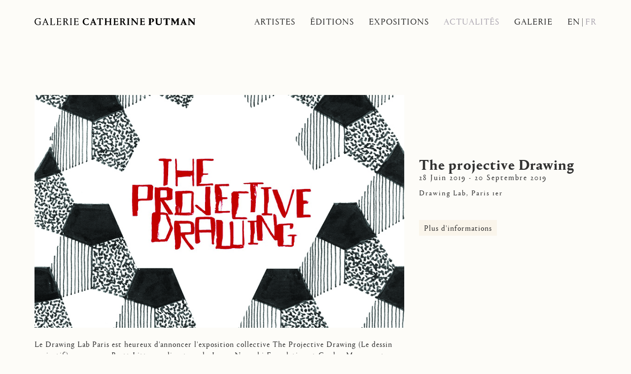

--- FILE ---
content_type: text/html; charset=ISO-8859-1
request_url: https://www.catherineputman.com/fr/actualites/article/38/the-projective-drawing
body_size: 3985
content:
<!DOCTYPE html>
<html lang="fr">

<head>
    <meta http-equiv="Content-Type" content="text/html; charset=iso-8859-15"/>
    <meta http-equiv="Content-Style-Type" content="text/css"/>
    <meta http-equiv="Content-Language" content="fr"/>
    <meta name="viewport" content="width=device-width, initial-scale=1.0">
    
<title>The projective Drawing, Keita Mori | Actualités | Catherine Putman Gallery</title>
<meta name="Description" content="The projective Drawing, Keita Mori | Actualités | Catherine Putman Gallery"/>
<meta name="keywords" content="The projective Drawing, Keita Mori | Actualités | Catherine Putman Gallery"/>
<!-- Update your html tag to include the itemscope and itemtype attributes. -->
<html itemscope itemtype="https://schema.org/Product">
<meta itemprop="name" content="The projective Drawing, Keita Mori | Actualités | Catherine Putman Gallery">
<meta itemprop="description" content="The projective Drawing, Keita Mori | Actualités | Catherine Putman Gallery">
<meta itemprop="image" content="http://www.catherineputman.com/site/graphisme/Vue_de_l_exposition_Entre_eux_et_moi_hommage_a_Catherine_Putman.jpg">
<!-- Twitter -->
<meta name="twitter:card" content="summary">
<meta name="twitter:site" content="@CatherinePutman">
<meta name="twitter:title" content="The projective Drawing, Keita Mori | Actualités | Catherine Putman Gallery">
<meta name="twitter:description" content="The projective Drawing, Keita Mori | Actualités | Catherine Putman Gallery">
<meta name="twitter:creator" content="@CatherinePutman">
<meta name="twitter:image" content="http://www.catherineputman.com/site/graphisme/Vue_de_l_exposition_Entre_eux_et_moi_hommage_a_Catherine_Putman.jpg">
<!-- Facebook -->
<meta property="og:title" content="The projective Drawing, Keita Mori | Actualités | Catherine Putman Gallery"/>
<meta property="og:type" content="article"/>
<meta property="og:url" content="https://www.catherineputman.com/fr/actualites/article/38/the-projective-drawing"/>
<meta property="og:image" content="http://www.catherineputman.com/site/graphisme/Vue_de_l_exposition_Entre_eux_et_moi_hommage_a_Catherine_Putman.jpg"/>
<meta property="og:description" content="The projective Drawing, Keita Mori | Actualités | Catherine Putman Gallery"/>
<meta property="og:site_name" content="Catherine Putman Gallery, i.e. Moz"/>
<!-- Mobile -->
<meta name="apple-mobile-web-app-capable" content="yes">
<meta name="apple-touch-fullscreen" content="yes">

    <link type="text/css" rel="stylesheet" href="/site/jscripts/bootstrap/css/bootstrap.min.css"/>
    <link type="text/css" rel="stylesheet" href="/site/jscripts/bootstrap/css/gcp-theme.css"/>
    <link type="text/css" rel="stylesheet"
          href="/site/jscripts/bootstrap/plugins/selectBoxit/bootstrap-select.css"/>
    <link class="rs-file" rel="stylesheet" href="/site/jscripts/royalslider/royalslider.css">
    <link class="rs-file" rel="stylesheet" href="/site/jscripts/royalslider/skins/default/rs-default.css">
    <!-- Fav and touch icons -->
    <link rel="shortcut icon" href="/site/jscripts/bootstrap/docs/assets/ico/favicon.ico">
    <link rel="icon" type="image/png" href="/favicon.png"/>
    <!--[if IE]>
    <link rel="shortcut icon" type="image/x-icon" href="/favicon.ico"/<![endif]-->
    <!-- mettre jquery en premier pour que supersized fonctionne-->
    <!-- Go to www.addthis.com/dashboard to customize your tools -->

            <!-- Global site tag (gtag.js) - Google Analytics -->
    <script async src="https://www.googletagmanager.com/gtag/js?id=UA-27430812-1"></script>
    <script>
        window.dataLayer = window.dataLayer || [];

        function gtag() {
            dataLayer.push(arguments);
        }

        gtag('js', new Date());
        gtag('config', 'UA-27430812-1');
    </script>
</head>
<body>
<div id="main_container" class="article actualites">


    
    <!--HEADER-->
    <div id="header_container">
        <div class="container-fluid" id="header_home_to_fix">
            <div class="row">
                <div class="col-md-12">
                    <nav class="navbar navbar-default" role="navigation" id="header_inner">
    <div id="logo_container">
        <a class="logo" href="/fr/galerie/accueil/0/galerie-catherine-putman/#header_container"
           title="Galerie Catherine Putman">
            <!--            -->            <!--                <p>Galerie <span class="fontBold">Catherine Putman</span></p>-->
            <!--            -->            <!--                <p><span class="fontBold">Catherine Putman</span> Gallery</p>-->
            <!--            -->            <img src='/site/graphisme/loga_cp.svg' alt='Galerie Catherine Putman'>
        </a>
    </div>
    <div id="menu_mobile">
        <div id="nav-icon">
            <span></span>
            <span></span>
            <span></span>
        </div>
        <ul class="nav navbar-nav" id="langue_mobile">
            <li>
                <!--ATTENTION CHANGEMENT DE LANGUE DOIT PRENDRE EN COMPTE LA SELECTION EN COURS-->
                <a href='/en/actualites/article/38/the-projective-drawing'
                   class="the_lang                    "
                    >
                    En
                </a>
            </li>
            <li class="separateur">/
            </li>
            <li>
                <!--ATTENTION CHANGEMENT DE LANGUE DOIT PRENDRE EN COMPTE LA SELECTION EN COURS-->
                <a
                    href='/fr/actualites/article/38/the-projective-drawing'


                    class="the_lang
                                                            active
                                       ">
                    Fr
                </a>
            </li>
        </ul>

    </div>
    <div id="menu_container">
        <ul class="nav navbar-nav">


            <li>
                <a
                                        href="/fr/artistes/liste/0/liste-des-artistes">
                    Artistes                </a>
            </li>


            <li>
                                <a
                                        href="/fr/editions/liste/0/liste-des-editions">
                    Éditions                </a>
            </li>


            <li>
                                <a
                                        href="/fr/expositions/liste/0/liste-des-expositions">
                    Expositions                </a>
            </li>


            <li>
                                <a
                     class='active'                    href="/fr/actualites/liste/0/liste-des-actualites">
                    Actualités                </a>
            </li>


            <li>
                                <a
                                        href="/fr/galerie/contact/0/contactez-nous">
                    Galerie                </a>
            </li>


            <li class="langue_desktop first">
                <!--ATTENTION CHANGEMENT DE LANGUE DOIT PRENDRE EN COMPTE LA SELECTION EN COURS-->
                <a href='/en/actualites/article/38/the-projective-drawing'
                   class="the_lang                    "
                    >
                    En
                </a>
            </li>
            <li class="separateur langue_desktop">|
            </li>
            <li class="langue_desktop">
                <!--ATTENTION CHANGEMENT DE LANGUE DOIT PRENDRE EN COMPTE LA SELECTION EN COURS-->
                <a
                    href='/fr/actualites/article/38/the-projective-drawing'


                    class="the_lang
                                                            active
                                       ">
                    Fr
                </a>
            </li>
            <div class="clearfix"></div>
        </ul>
    </div>
</nav>
                    <div class="clearfix"></div>
                </div>
            </div>
        </div>
    </div>
    <div id="general_content">
        <div id="main_content">

            <div class="container-fluid">
                <div class="row">
                    <div class="col-md-12">

                        <section id="inner_content">
                            <div id="artist_details_container" class="row">
    <div id="artist_left" class="col-md-8">
                                <div class="newsImage">
                <img src='/cspdocs/news/drawing_lab_keita.jpg' alt="The projective Drawing"
                     class="
                    paysage"
                />
            </div>
                            <br/>
            <div class="blocTexte">
                <p>Le Drawing Lab Paris est heureux d'annoncer l'exposition collective <em>The Projective Drawing </em>(<em>Le dessin projectif</em>) conçue par Brett Littman, directeur du Isamu Noguchi Foundation et Garden Museum et ancien directeur du Drawing Center de New York. À l'origine, cette exposition fut organisée pour le Forum culturel autrichien de New York où elle s'est tenue de février à mai 2018.</p>
<p>L'exposition s'inspire du livre <em>The Projective Cast, </em>publié en 1995, dans lequel l'historien d'architecture Robin Evans propose une nouvelle explication de notre façon de "voir" l'architecture en incluant toutes les différentes facettes, au niveau du mental, du physique et de l'émotionnel, qui composent l'expérience humaine du bâti. Dans <em>The Projective Drawing </em>le commissaire d'exposition Brett Littman applique la théorie d'Evans, qui porte un regard sceptique sur le dessin en tant que moyen de compréhension des fondements de l'architecture, pour remettre en question notre compréhension du fonctionnement de la technique du dessin dans la culture contemporaine en mettant en avant les artistes dont les dessins demandent aux visiteurs d'activer une matrice complexe d'idées non traditionnelles dans leur interprétation des oeuvres présentées.</p>
<p> </p>
<p>Sont représentés dans l'exposition :<br /> Naomi B.Cook<br /> William Cordova<br /> Lionel Favre<br /> Sara Flores<br /> Brigitte Mahlknecht<br /> Keita Mori<br /> Master Moriguchi<br /> Raha Raissnia<br /> Judith Saupper<br /> Leopold Strobl</p>            </div>
                <div class="clearfix"></div>
    </div>
    <div id="artist_right_container" class="col-md-4">
        <div id="artist_right">
            <div class="titre">
                <h1>The projective Drawing</h1>
                                                    <div class="dates_expos">
                        <p>28 Juin 2019 - 20 Septembre 2019</p>
                    </div>
                                                                    <div class="localisation_expos">
                        <p>Drawing Lab, Paris 1er</p>
                    </div>
                
                
                                    <a target="_blank"
                       href="https://www.drawinglabparis.com/"
                       class="btnStyle"
                       title="Plus d'informations">
                        Plus d'informations                    </a>
                

            </div>
            <div id="diapo_caption">
            </div>
        </div>
    </div>
    <div class="clearfix"></div>
</div>
<div class="row">
    <div class="col-md-12">

    </div>
    <div class="clearfix"></div>
</div>                            <div class="clearfix"></div>
                        </section>

                    </div>
                </div>
            </div>
        </div>
        <div id="footer_container">
            <div class="container-fluid">
                <div class="row">

                    <footer id="footer_inner">
    <div class="footer_element col-md-4">
        <ul>
            <li>
                <a class="footerLogo"
                   href="/fr/galerie/accueil/0/galerie-catherine-putman/#header_container"
                   title="Galerie Catherine Putman">

                    <img src='/site/graphisme/loga_cp.svg' alt='Galerie Catherine Putman'>




<!--                    --><!--                        Galerie <span class="fontBold">Catherine Putman</span>-->
<!--                    --><!--                        <span class="fontBold">Catherine Putman</span> Gallery-->
<!--                    -->



                </a>
            </li>
                            <li>
                    40 rue Quincampoix                </li>
                                        <li>
                    75004                                             Paris                                    </li>
                    </ul>
        <p id="powerd">
            <span class="gris">powered by</span> <a
                title="Logiciel de gestion pour les galeries d'art"
                href="https://curatorstudio.com/" class="black"
                target="_blank">CURATOR STUDIO</a></p>
    </div>


    <div class="footer_element col-md-4">
        <ul>
            <li>
                <a
                    title="s'inscrire à la newsletter"
                    href="/fr/galerie/contact/0/contactez-nous#newsletter"
                    >Newsletter</a>
            </li>

            <li>
                <a
                    target="_blank"
                    title="Galerie Catherine Putman Instagram"
                    href="https://www.facebook.com/galeriecatherineputman/">Facebook</a>
            </li>
            <li>
                <a
                    target="_blank"
                    title="Galerie Catherine Putman Instagram"
                    href="https://www.instagram.com/galeriecatherineputman/">Instagram</a>
            </li>
        </ul>
    </div>


    <div class="footer_element col-md-4">
        <ul>
            <li>
                                    Du mardi au samedi de 14h à 19h et sur rendez-vous
                            </li>
                            <li>
                    +33 (0)1 45 55 23 06                </li>
            
                            <li>
                    <a href="mailto:contact@catherineputman.com"
                       title="Nous contacter">contact@catherineputman.com</a>
                </li>
                    </ul>
    </div>


</footer>
                </div>
            </div>
        </div>
    </div>
            <div id="lightBoxContainer">
            <div id="formulaire_de_contact">
    <div class="contact_intro">
        <div class="taille_1">
            Demande d'information        </div>
    </div>
    <div id="formulaire_contact">
        <form id="contact_form" name="contact_form">
            <input type="hidden" id="idArtwork" name="idArtwork" class="hidden"/>

            <div class="row">
                <div class="col-sm-6 col-md-6">
                    <div class="form_elem">
                        <label for="nom">Nom</label>
                        <input type="text" id="nom" name="nom"
                               required>
                    </div>
                </div>
                <div class="col-sm-6 col-md-6">
                    <div class="form_elem">
                        <label for="prenom">Prénom</label>
                        <input type="text" id="prenom" name="prenom"
                            >
                    </div>
                </div>
            </div>

            <div class="row">
                <div class="col-sm-6 col-md-6">
                    <div class="form_elem">
                        <label for="destinataire">Email</label>
                        <input type="text" id="destinataire" name="destinataire"
                               required/>
                    </div>
                </div>
                <div class="col-sm-6 col-md-6">
                    <div class="form_elem">
                        <label for="tel">Téléphone</label>
                        <input type="text" id="tel" name="tel"
                            >
                    </div>
                </div>
            </div>


            <div class="form_elem">
                <label for="societe">Entreprise</label>
                <input type="text" id="societe" name="societe"
                    />
            </div>
            <div class="form_elem">
                <label for="message">Votre message</label>
                <textarea rows="4" cols="50" id="message_artwork" name="message"></textarea>
            </div>

            <div class="form_elem" id="send_btn_cont">
                <input id="send_mail" type="submit" value="Envoyer">

                <div id="bnt_cancel">Annuler</div>
            </div>
        </form>
        <div id="email_msg"></div>
    </div>
</div>        </div>
    </div>
<script type="text/javascript"
        src="https://ajax.googleapis.com/ajax/libs/jquery/1.11.0/jquery.min.js"></script>
<script type="text/javascript" src="/site/jscripts/bootstrap/js/bootstrap.js"></script>
<script type="text/javascript" src="/site/jscripts/jquery.lazyload.min.js"></script>
<script type="text/javascript" src="/site/jscripts/royalslider/jquery.royalslider.min.js"></script>
<script src="/site/jscripts/jquery.validate.min.js"></script>
<script type="text/javascript" src="/site/jscripts/general.js"></script>



</body>
</html>


--- FILE ---
content_type: text/html; charset=ISO-8859-1
request_url: https://www.catherineputman.com/fr/actualites/article/38/site/images/get_viewport_size.func.php
body_size: 3994
content:
<!DOCTYPE html>
<html lang="fr">

<head>
    <meta http-equiv="Content-Type" content="text/html; charset=iso-8859-15"/>
    <meta http-equiv="Content-Style-Type" content="text/css"/>
    <meta http-equiv="Content-Language" content="fr"/>
    <meta name="viewport" content="width=device-width, initial-scale=1.0">
    
<title>The projective Drawing, Keita Mori | Actualités | Catherine Putman Gallery</title>
<meta name="Description" content="The projective Drawing, Keita Mori | Actualités | Catherine Putman Gallery"/>
<meta name="keywords" content="The projective Drawing, Keita Mori | Actualités | Catherine Putman Gallery"/>
<!-- Update your html tag to include the itemscope and itemtype attributes. -->
<html itemscope itemtype="https://schema.org/Product">
<meta itemprop="name" content="The projective Drawing, Keita Mori | Actualités | Catherine Putman Gallery">
<meta itemprop="description" content="The projective Drawing, Keita Mori | Actualités | Catherine Putman Gallery">
<meta itemprop="image" content="http://www.catherineputman.com/site/graphisme/Vue_de_l_exposition_Entre_eux_et_moi_hommage_a_Catherine_Putman.jpg">
<!-- Twitter -->
<meta name="twitter:card" content="summary">
<meta name="twitter:site" content="@CatherinePutman">
<meta name="twitter:title" content="The projective Drawing, Keita Mori | Actualités | Catherine Putman Gallery">
<meta name="twitter:description" content="The projective Drawing, Keita Mori | Actualités | Catherine Putman Gallery">
<meta name="twitter:creator" content="@CatherinePutman">
<meta name="twitter:image" content="http://www.catherineputman.com/site/graphisme/Vue_de_l_exposition_Entre_eux_et_moi_hommage_a_Catherine_Putman.jpg">
<!-- Facebook -->
<meta property="og:title" content="The projective Drawing, Keita Mori | Actualités | Catherine Putman Gallery"/>
<meta property="og:type" content="article"/>
<meta property="og:url" content="https://www.catherineputman.com/fr/actualites/article/38/site/images/get_viewport_size.func.php"/>
<meta property="og:image" content="http://www.catherineputman.com/site/graphisme/Vue_de_l_exposition_Entre_eux_et_moi_hommage_a_Catherine_Putman.jpg"/>
<meta property="og:description" content="The projective Drawing, Keita Mori | Actualités | Catherine Putman Gallery"/>
<meta property="og:site_name" content="Catherine Putman Gallery, i.e. Moz"/>
<!-- Mobile -->
<meta name="apple-mobile-web-app-capable" content="yes">
<meta name="apple-touch-fullscreen" content="yes">

    <link type="text/css" rel="stylesheet" href="/site/jscripts/bootstrap/css/bootstrap.min.css"/>
    <link type="text/css" rel="stylesheet" href="/site/jscripts/bootstrap/css/gcp-theme.css"/>
    <link type="text/css" rel="stylesheet"
          href="/site/jscripts/bootstrap/plugins/selectBoxit/bootstrap-select.css"/>
    <link class="rs-file" rel="stylesheet" href="/site/jscripts/royalslider/royalslider.css">
    <link class="rs-file" rel="stylesheet" href="/site/jscripts/royalslider/skins/default/rs-default.css">
    <!-- Fav and touch icons -->
    <link rel="shortcut icon" href="/site/jscripts/bootstrap/docs/assets/ico/favicon.ico">
    <link rel="icon" type="image/png" href="/favicon.png"/>
    <!--[if IE]>
    <link rel="shortcut icon" type="image/x-icon" href="/favicon.ico"/<![endif]-->
    <!-- mettre jquery en premier pour que supersized fonctionne-->
    <!-- Go to www.addthis.com/dashboard to customize your tools -->

            <!-- Global site tag (gtag.js) - Google Analytics -->
    <script async src="https://www.googletagmanager.com/gtag/js?id=UA-27430812-1"></script>
    <script>
        window.dataLayer = window.dataLayer || [];

        function gtag() {
            dataLayer.push(arguments);
        }

        gtag('js', new Date());
        gtag('config', 'UA-27430812-1');
    </script>
</head>
<body>
<div id="main_container" class="article actualites">


    
    <!--HEADER-->
    <div id="header_container">
        <div class="container-fluid" id="header_home_to_fix">
            <div class="row">
                <div class="col-md-12">
                    <nav class="navbar navbar-default" role="navigation" id="header_inner">
    <div id="logo_container">
        <a class="logo" href="/fr/galerie/accueil/0/galerie-catherine-putman/#header_container"
           title="Galerie Catherine Putman">
            <!--            -->            <!--                <p>Galerie <span class="fontBold">Catherine Putman</span></p>-->
            <!--            -->            <!--                <p><span class="fontBold">Catherine Putman</span> Gallery</p>-->
            <!--            -->            <img src='/site/graphisme/loga_cp.svg' alt='Galerie Catherine Putman'>
        </a>
    </div>
    <div id="menu_mobile">
        <div id="nav-icon">
            <span></span>
            <span></span>
            <span></span>
        </div>
        <ul class="nav navbar-nav" id="langue_mobile">
            <li>
                <!--ATTENTION CHANGEMENT DE LANGUE DOIT PRENDRE EN COMPTE LA SELECTION EN COURS-->
                <a href='/en/actualites/article/38/site'
                   class="the_lang                    "
                    >
                    En
                </a>
            </li>
            <li class="separateur">/
            </li>
            <li>
                <!--ATTENTION CHANGEMENT DE LANGUE DOIT PRENDRE EN COMPTE LA SELECTION EN COURS-->
                <a
                    href='/fr/actualites/article/38/site'


                    class="the_lang
                                                            active
                                       ">
                    Fr
                </a>
            </li>
        </ul>

    </div>
    <div id="menu_container">
        <ul class="nav navbar-nav">


            <li>
                <a
                                        href="/fr/artistes/liste/0/liste-des-artistes">
                    Artistes                </a>
            </li>


            <li>
                                <a
                                        href="/fr/editions/liste/0/liste-des-editions">
                    Éditions                </a>
            </li>


            <li>
                                <a
                                        href="/fr/expositions/liste/0/liste-des-expositions">
                    Expositions                </a>
            </li>


            <li>
                                <a
                     class='active'                    href="/fr/actualites/liste/0/liste-des-actualites">
                    Actualités                </a>
            </li>


            <li>
                                <a
                                        href="/fr/galerie/contact/0/contactez-nous">
                    Galerie                </a>
            </li>


            <li class="langue_desktop first">
                <!--ATTENTION CHANGEMENT DE LANGUE DOIT PRENDRE EN COMPTE LA SELECTION EN COURS-->
                <a href='/en/actualites/article/38/site'
                   class="the_lang                    "
                    >
                    En
                </a>
            </li>
            <li class="separateur langue_desktop">|
            </li>
            <li class="langue_desktop">
                <!--ATTENTION CHANGEMENT DE LANGUE DOIT PRENDRE EN COMPTE LA SELECTION EN COURS-->
                <a
                    href='/fr/actualites/article/38/site'


                    class="the_lang
                                                            active
                                       ">
                    Fr
                </a>
            </li>
            <div class="clearfix"></div>
        </ul>
    </div>
</nav>
                    <div class="clearfix"></div>
                </div>
            </div>
        </div>
    </div>
    <div id="general_content">
        <div id="main_content">

            <div class="container-fluid">
                <div class="row">
                    <div class="col-md-12">

                        <section id="inner_content">
                            <div id="artist_details_container" class="row">
    <div id="artist_left" class="col-md-8">
                                <div class="newsImage">
                <img src='/cspdocs/news/drawing_lab_keita.jpg' alt="The projective Drawing"
                     class="
                    paysage"
                />
            </div>
                            <br/>
            <div class="blocTexte">
                <p>Le Drawing Lab Paris est heureux d'annoncer l'exposition collective <em>The Projective Drawing </em>(<em>Le dessin projectif</em>) conçue par Brett Littman, directeur du Isamu Noguchi Foundation et Garden Museum et ancien directeur du Drawing Center de New York. À l'origine, cette exposition fut organisée pour le Forum culturel autrichien de New York où elle s'est tenue de février à mai 2018.</p>
<p>L'exposition s'inspire du livre <em>The Projective Cast, </em>publié en 1995, dans lequel l'historien d'architecture Robin Evans propose une nouvelle explication de notre façon de "voir" l'architecture en incluant toutes les différentes facettes, au niveau du mental, du physique et de l'émotionnel, qui composent l'expérience humaine du bâti. Dans <em>The Projective Drawing </em>le commissaire d'exposition Brett Littman applique la théorie d'Evans, qui porte un regard sceptique sur le dessin en tant que moyen de compréhension des fondements de l'architecture, pour remettre en question notre compréhension du fonctionnement de la technique du dessin dans la culture contemporaine en mettant en avant les artistes dont les dessins demandent aux visiteurs d'activer une matrice complexe d'idées non traditionnelles dans leur interprétation des oeuvres présentées.</p>
<p> </p>
<p>Sont représentés dans l'exposition :<br /> Naomi B.Cook<br /> William Cordova<br /> Lionel Favre<br /> Sara Flores<br /> Brigitte Mahlknecht<br /> Keita Mori<br /> Master Moriguchi<br /> Raha Raissnia<br /> Judith Saupper<br /> Leopold Strobl</p>            </div>
                <div class="clearfix"></div>
    </div>
    <div id="artist_right_container" class="col-md-4">
        <div id="artist_right">
            <div class="titre">
                <h1>The projective Drawing</h1>
                                                    <div class="dates_expos">
                        <p>28 Juin 2019 - 20 Septembre 2019</p>
                    </div>
                                                                    <div class="localisation_expos">
                        <p>Drawing Lab, Paris 1er</p>
                    </div>
                
                
                                    <a target="_blank"
                       href="https://www.drawinglabparis.com/"
                       class="btnStyle"
                       title="Plus d'informations">
                        Plus d'informations                    </a>
                

            </div>
            <div id="diapo_caption">
            </div>
        </div>
    </div>
    <div class="clearfix"></div>
</div>
<div class="row">
    <div class="col-md-12">

    </div>
    <div class="clearfix"></div>
</div>                            <div class="clearfix"></div>
                        </section>

                    </div>
                </div>
            </div>
        </div>
        <div id="footer_container">
            <div class="container-fluid">
                <div class="row">

                    <footer id="footer_inner">
    <div class="footer_element col-md-4">
        <ul>
            <li>
                <a class="footerLogo"
                   href="/fr/galerie/accueil/0/galerie-catherine-putman/#header_container"
                   title="Galerie Catherine Putman">

                    <img src='/site/graphisme/loga_cp.svg' alt='Galerie Catherine Putman'>




<!--                    --><!--                        Galerie <span class="fontBold">Catherine Putman</span>-->
<!--                    --><!--                        <span class="fontBold">Catherine Putman</span> Gallery-->
<!--                    -->



                </a>
            </li>
                            <li>
                    40 rue Quincampoix                </li>
                                        <li>
                    75004                                             Paris                                    </li>
                    </ul>
        <p id="powerd">
            <span class="gris">powered by</span> <a
                title="Logiciel de gestion pour les galeries d'art"
                href="https://curatorstudio.com/" class="black"
                target="_blank">CURATOR STUDIO</a></p>
    </div>


    <div class="footer_element col-md-4">
        <ul>
            <li>
                <a
                    title="s'inscrire à la newsletter"
                    href="/fr/galerie/contact/0/contactez-nous#newsletter"
                    >Newsletter</a>
            </li>

            <li>
                <a
                    target="_blank"
                    title="Galerie Catherine Putman Instagram"
                    href="https://www.facebook.com/galeriecatherineputman/">Facebook</a>
            </li>
            <li>
                <a
                    target="_blank"
                    title="Galerie Catherine Putman Instagram"
                    href="https://www.instagram.com/galeriecatherineputman/">Instagram</a>
            </li>
        </ul>
    </div>


    <div class="footer_element col-md-4">
        <ul>
            <li>
                                    Du mardi au samedi de 14h à 19h et sur rendez-vous
                            </li>
                            <li>
                    +33 (0)1 45 55 23 06                </li>
            
                            <li>
                    <a href="mailto:contact@catherineputman.com"
                       title="Nous contacter">contact@catherineputman.com</a>
                </li>
                    </ul>
    </div>


</footer>
                </div>
            </div>
        </div>
    </div>
            <div id="lightBoxContainer">
            <div id="formulaire_de_contact">
    <div class="contact_intro">
        <div class="taille_1">
            Demande d'information        </div>
    </div>
    <div id="formulaire_contact">
        <form id="contact_form" name="contact_form">
            <input type="hidden" id="idArtwork" name="idArtwork" class="hidden"/>

            <div class="row">
                <div class="col-sm-6 col-md-6">
                    <div class="form_elem">
                        <label for="nom">Nom</label>
                        <input type="text" id="nom" name="nom"
                               required>
                    </div>
                </div>
                <div class="col-sm-6 col-md-6">
                    <div class="form_elem">
                        <label for="prenom">Prénom</label>
                        <input type="text" id="prenom" name="prenom"
                            >
                    </div>
                </div>
            </div>

            <div class="row">
                <div class="col-sm-6 col-md-6">
                    <div class="form_elem">
                        <label for="destinataire">Email</label>
                        <input type="text" id="destinataire" name="destinataire"
                               required/>
                    </div>
                </div>
                <div class="col-sm-6 col-md-6">
                    <div class="form_elem">
                        <label for="tel">Téléphone</label>
                        <input type="text" id="tel" name="tel"
                            >
                    </div>
                </div>
            </div>


            <div class="form_elem">
                <label for="societe">Entreprise</label>
                <input type="text" id="societe" name="societe"
                    />
            </div>
            <div class="form_elem">
                <label for="message">Votre message</label>
                <textarea rows="4" cols="50" id="message_artwork" name="message"></textarea>
            </div>

            <div class="form_elem" id="send_btn_cont">
                <input id="send_mail" type="submit" value="Envoyer">

                <div id="bnt_cancel">Annuler</div>
            </div>
        </form>
        <div id="email_msg"></div>
    </div>
</div>        </div>
    </div>
<script type="text/javascript"
        src="https://ajax.googleapis.com/ajax/libs/jquery/1.11.0/jquery.min.js"></script>
<script type="text/javascript" src="/site/jscripts/bootstrap/js/bootstrap.js"></script>
<script type="text/javascript" src="/site/jscripts/jquery.lazyload.min.js"></script>
<script type="text/javascript" src="/site/jscripts/royalslider/jquery.royalslider.min.js"></script>
<script src="/site/jscripts/jquery.validate.min.js"></script>
<script type="text/javascript" src="/site/jscripts/general.js"></script>



</body>
</html>


--- FILE ---
content_type: text/html; charset=ISO-8859-1
request_url: https://www.catherineputman.com/fr/actualites/article/38/site/images/get_viewport_size.func.php
body_size: 3994
content:
<!DOCTYPE html>
<html lang="fr">

<head>
    <meta http-equiv="Content-Type" content="text/html; charset=iso-8859-15"/>
    <meta http-equiv="Content-Style-Type" content="text/css"/>
    <meta http-equiv="Content-Language" content="fr"/>
    <meta name="viewport" content="width=device-width, initial-scale=1.0">
    
<title>The projective Drawing, Keita Mori | Actualités | Catherine Putman Gallery</title>
<meta name="Description" content="The projective Drawing, Keita Mori | Actualités | Catherine Putman Gallery"/>
<meta name="keywords" content="The projective Drawing, Keita Mori | Actualités | Catherine Putman Gallery"/>
<!-- Update your html tag to include the itemscope and itemtype attributes. -->
<html itemscope itemtype="https://schema.org/Product">
<meta itemprop="name" content="The projective Drawing, Keita Mori | Actualités | Catherine Putman Gallery">
<meta itemprop="description" content="The projective Drawing, Keita Mori | Actualités | Catherine Putman Gallery">
<meta itemprop="image" content="http://www.catherineputman.com/site/graphisme/Vue_de_l_exposition_Entre_eux_et_moi_hommage_a_Catherine_Putman.jpg">
<!-- Twitter -->
<meta name="twitter:card" content="summary">
<meta name="twitter:site" content="@CatherinePutman">
<meta name="twitter:title" content="The projective Drawing, Keita Mori | Actualités | Catherine Putman Gallery">
<meta name="twitter:description" content="The projective Drawing, Keita Mori | Actualités | Catherine Putman Gallery">
<meta name="twitter:creator" content="@CatherinePutman">
<meta name="twitter:image" content="http://www.catherineputman.com/site/graphisme/Vue_de_l_exposition_Entre_eux_et_moi_hommage_a_Catherine_Putman.jpg">
<!-- Facebook -->
<meta property="og:title" content="The projective Drawing, Keita Mori | Actualités | Catherine Putman Gallery"/>
<meta property="og:type" content="article"/>
<meta property="og:url" content="https://www.catherineputman.com/fr/actualites/article/38/site/images/get_viewport_size.func.php"/>
<meta property="og:image" content="http://www.catherineputman.com/site/graphisme/Vue_de_l_exposition_Entre_eux_et_moi_hommage_a_Catherine_Putman.jpg"/>
<meta property="og:description" content="The projective Drawing, Keita Mori | Actualités | Catherine Putman Gallery"/>
<meta property="og:site_name" content="Catherine Putman Gallery, i.e. Moz"/>
<!-- Mobile -->
<meta name="apple-mobile-web-app-capable" content="yes">
<meta name="apple-touch-fullscreen" content="yes">

    <link type="text/css" rel="stylesheet" href="/site/jscripts/bootstrap/css/bootstrap.min.css"/>
    <link type="text/css" rel="stylesheet" href="/site/jscripts/bootstrap/css/gcp-theme.css"/>
    <link type="text/css" rel="stylesheet"
          href="/site/jscripts/bootstrap/plugins/selectBoxit/bootstrap-select.css"/>
    <link class="rs-file" rel="stylesheet" href="/site/jscripts/royalslider/royalslider.css">
    <link class="rs-file" rel="stylesheet" href="/site/jscripts/royalslider/skins/default/rs-default.css">
    <!-- Fav and touch icons -->
    <link rel="shortcut icon" href="/site/jscripts/bootstrap/docs/assets/ico/favicon.ico">
    <link rel="icon" type="image/png" href="/favicon.png"/>
    <!--[if IE]>
    <link rel="shortcut icon" type="image/x-icon" href="/favicon.ico"/<![endif]-->
    <!-- mettre jquery en premier pour que supersized fonctionne-->
    <!-- Go to www.addthis.com/dashboard to customize your tools -->

            <!-- Global site tag (gtag.js) - Google Analytics -->
    <script async src="https://www.googletagmanager.com/gtag/js?id=UA-27430812-1"></script>
    <script>
        window.dataLayer = window.dataLayer || [];

        function gtag() {
            dataLayer.push(arguments);
        }

        gtag('js', new Date());
        gtag('config', 'UA-27430812-1');
    </script>
</head>
<body>
<div id="main_container" class="article actualites">


    
    <!--HEADER-->
    <div id="header_container">
        <div class="container-fluid" id="header_home_to_fix">
            <div class="row">
                <div class="col-md-12">
                    <nav class="navbar navbar-default" role="navigation" id="header_inner">
    <div id="logo_container">
        <a class="logo" href="/fr/galerie/accueil/0/galerie-catherine-putman/#header_container"
           title="Galerie Catherine Putman">
            <!--            -->            <!--                <p>Galerie <span class="fontBold">Catherine Putman</span></p>-->
            <!--            -->            <!--                <p><span class="fontBold">Catherine Putman</span> Gallery</p>-->
            <!--            -->            <img src='/site/graphisme/loga_cp.svg' alt='Galerie Catherine Putman'>
        </a>
    </div>
    <div id="menu_mobile">
        <div id="nav-icon">
            <span></span>
            <span></span>
            <span></span>
        </div>
        <ul class="nav navbar-nav" id="langue_mobile">
            <li>
                <!--ATTENTION CHANGEMENT DE LANGUE DOIT PRENDRE EN COMPTE LA SELECTION EN COURS-->
                <a href='/en/actualites/article/38/site'
                   class="the_lang                    "
                    >
                    En
                </a>
            </li>
            <li class="separateur">/
            </li>
            <li>
                <!--ATTENTION CHANGEMENT DE LANGUE DOIT PRENDRE EN COMPTE LA SELECTION EN COURS-->
                <a
                    href='/fr/actualites/article/38/site'


                    class="the_lang
                                                            active
                                       ">
                    Fr
                </a>
            </li>
        </ul>

    </div>
    <div id="menu_container">
        <ul class="nav navbar-nav">


            <li>
                <a
                                        href="/fr/artistes/liste/0/liste-des-artistes">
                    Artistes                </a>
            </li>


            <li>
                                <a
                                        href="/fr/editions/liste/0/liste-des-editions">
                    Éditions                </a>
            </li>


            <li>
                                <a
                                        href="/fr/expositions/liste/0/liste-des-expositions">
                    Expositions                </a>
            </li>


            <li>
                                <a
                     class='active'                    href="/fr/actualites/liste/0/liste-des-actualites">
                    Actualités                </a>
            </li>


            <li>
                                <a
                                        href="/fr/galerie/contact/0/contactez-nous">
                    Galerie                </a>
            </li>


            <li class="langue_desktop first">
                <!--ATTENTION CHANGEMENT DE LANGUE DOIT PRENDRE EN COMPTE LA SELECTION EN COURS-->
                <a href='/en/actualites/article/38/site'
                   class="the_lang                    "
                    >
                    En
                </a>
            </li>
            <li class="separateur langue_desktop">|
            </li>
            <li class="langue_desktop">
                <!--ATTENTION CHANGEMENT DE LANGUE DOIT PRENDRE EN COMPTE LA SELECTION EN COURS-->
                <a
                    href='/fr/actualites/article/38/site'


                    class="the_lang
                                                            active
                                       ">
                    Fr
                </a>
            </li>
            <div class="clearfix"></div>
        </ul>
    </div>
</nav>
                    <div class="clearfix"></div>
                </div>
            </div>
        </div>
    </div>
    <div id="general_content">
        <div id="main_content">

            <div class="container-fluid">
                <div class="row">
                    <div class="col-md-12">

                        <section id="inner_content">
                            <div id="artist_details_container" class="row">
    <div id="artist_left" class="col-md-8">
                                <div class="newsImage">
                <img src='/cspdocs/news/drawing_lab_keita.jpg' alt="The projective Drawing"
                     class="
                    paysage"
                />
            </div>
                            <br/>
            <div class="blocTexte">
                <p>Le Drawing Lab Paris est heureux d'annoncer l'exposition collective <em>The Projective Drawing </em>(<em>Le dessin projectif</em>) conçue par Brett Littman, directeur du Isamu Noguchi Foundation et Garden Museum et ancien directeur du Drawing Center de New York. À l'origine, cette exposition fut organisée pour le Forum culturel autrichien de New York où elle s'est tenue de février à mai 2018.</p>
<p>L'exposition s'inspire du livre <em>The Projective Cast, </em>publié en 1995, dans lequel l'historien d'architecture Robin Evans propose une nouvelle explication de notre façon de "voir" l'architecture en incluant toutes les différentes facettes, au niveau du mental, du physique et de l'émotionnel, qui composent l'expérience humaine du bâti. Dans <em>The Projective Drawing </em>le commissaire d'exposition Brett Littman applique la théorie d'Evans, qui porte un regard sceptique sur le dessin en tant que moyen de compréhension des fondements de l'architecture, pour remettre en question notre compréhension du fonctionnement de la technique du dessin dans la culture contemporaine en mettant en avant les artistes dont les dessins demandent aux visiteurs d'activer une matrice complexe d'idées non traditionnelles dans leur interprétation des oeuvres présentées.</p>
<p> </p>
<p>Sont représentés dans l'exposition :<br /> Naomi B.Cook<br /> William Cordova<br /> Lionel Favre<br /> Sara Flores<br /> Brigitte Mahlknecht<br /> Keita Mori<br /> Master Moriguchi<br /> Raha Raissnia<br /> Judith Saupper<br /> Leopold Strobl</p>            </div>
                <div class="clearfix"></div>
    </div>
    <div id="artist_right_container" class="col-md-4">
        <div id="artist_right">
            <div class="titre">
                <h1>The projective Drawing</h1>
                                                    <div class="dates_expos">
                        <p>28 Juin 2019 - 20 Septembre 2019</p>
                    </div>
                                                                    <div class="localisation_expos">
                        <p>Drawing Lab, Paris 1er</p>
                    </div>
                
                
                                    <a target="_blank"
                       href="https://www.drawinglabparis.com/"
                       class="btnStyle"
                       title="Plus d'informations">
                        Plus d'informations                    </a>
                

            </div>
            <div id="diapo_caption">
            </div>
        </div>
    </div>
    <div class="clearfix"></div>
</div>
<div class="row">
    <div class="col-md-12">

    </div>
    <div class="clearfix"></div>
</div>                            <div class="clearfix"></div>
                        </section>

                    </div>
                </div>
            </div>
        </div>
        <div id="footer_container">
            <div class="container-fluid">
                <div class="row">

                    <footer id="footer_inner">
    <div class="footer_element col-md-4">
        <ul>
            <li>
                <a class="footerLogo"
                   href="/fr/galerie/accueil/0/galerie-catherine-putman/#header_container"
                   title="Galerie Catherine Putman">

                    <img src='/site/graphisme/loga_cp.svg' alt='Galerie Catherine Putman'>




<!--                    --><!--                        Galerie <span class="fontBold">Catherine Putman</span>-->
<!--                    --><!--                        <span class="fontBold">Catherine Putman</span> Gallery-->
<!--                    -->



                </a>
            </li>
                            <li>
                    40 rue Quincampoix                </li>
                                        <li>
                    75004                                             Paris                                    </li>
                    </ul>
        <p id="powerd">
            <span class="gris">powered by</span> <a
                title="Logiciel de gestion pour les galeries d'art"
                href="https://curatorstudio.com/" class="black"
                target="_blank">CURATOR STUDIO</a></p>
    </div>


    <div class="footer_element col-md-4">
        <ul>
            <li>
                <a
                    title="s'inscrire à la newsletter"
                    href="/fr/galerie/contact/0/contactez-nous#newsletter"
                    >Newsletter</a>
            </li>

            <li>
                <a
                    target="_blank"
                    title="Galerie Catherine Putman Instagram"
                    href="https://www.facebook.com/galeriecatherineputman/">Facebook</a>
            </li>
            <li>
                <a
                    target="_blank"
                    title="Galerie Catherine Putman Instagram"
                    href="https://www.instagram.com/galeriecatherineputman/">Instagram</a>
            </li>
        </ul>
    </div>


    <div class="footer_element col-md-4">
        <ul>
            <li>
                                    Du mardi au samedi de 14h à 19h et sur rendez-vous
                            </li>
                            <li>
                    +33 (0)1 45 55 23 06                </li>
            
                            <li>
                    <a href="mailto:contact@catherineputman.com"
                       title="Nous contacter">contact@catherineputman.com</a>
                </li>
                    </ul>
    </div>


</footer>
                </div>
            </div>
        </div>
    </div>
            <div id="lightBoxContainer">
            <div id="formulaire_de_contact">
    <div class="contact_intro">
        <div class="taille_1">
            Demande d'information        </div>
    </div>
    <div id="formulaire_contact">
        <form id="contact_form" name="contact_form">
            <input type="hidden" id="idArtwork" name="idArtwork" class="hidden"/>

            <div class="row">
                <div class="col-sm-6 col-md-6">
                    <div class="form_elem">
                        <label for="nom">Nom</label>
                        <input type="text" id="nom" name="nom"
                               required>
                    </div>
                </div>
                <div class="col-sm-6 col-md-6">
                    <div class="form_elem">
                        <label for="prenom">Prénom</label>
                        <input type="text" id="prenom" name="prenom"
                            >
                    </div>
                </div>
            </div>

            <div class="row">
                <div class="col-sm-6 col-md-6">
                    <div class="form_elem">
                        <label for="destinataire">Email</label>
                        <input type="text" id="destinataire" name="destinataire"
                               required/>
                    </div>
                </div>
                <div class="col-sm-6 col-md-6">
                    <div class="form_elem">
                        <label for="tel">Téléphone</label>
                        <input type="text" id="tel" name="tel"
                            >
                    </div>
                </div>
            </div>


            <div class="form_elem">
                <label for="societe">Entreprise</label>
                <input type="text" id="societe" name="societe"
                    />
            </div>
            <div class="form_elem">
                <label for="message">Votre message</label>
                <textarea rows="4" cols="50" id="message_artwork" name="message"></textarea>
            </div>

            <div class="form_elem" id="send_btn_cont">
                <input id="send_mail" type="submit" value="Envoyer">

                <div id="bnt_cancel">Annuler</div>
            </div>
        </form>
        <div id="email_msg"></div>
    </div>
</div>        </div>
    </div>
<script type="text/javascript"
        src="https://ajax.googleapis.com/ajax/libs/jquery/1.11.0/jquery.min.js"></script>
<script type="text/javascript" src="/site/jscripts/bootstrap/js/bootstrap.js"></script>
<script type="text/javascript" src="/site/jscripts/jquery.lazyload.min.js"></script>
<script type="text/javascript" src="/site/jscripts/royalslider/jquery.royalslider.min.js"></script>
<script src="/site/jscripts/jquery.validate.min.js"></script>
<script type="text/javascript" src="/site/jscripts/general.js"></script>



</body>
</html>


--- FILE ---
content_type: text/css
request_url: https://www.catherineputman.com/site/jscripts/bootstrap/css/gcp-theme.css
body_size: 14360
content:
/* /////////////////////////////////////////////////////////////////////////////////////////////// * [ FONTS ]  */
@font-face {
    font-family: 'futura_book';
    src: url('/site/fonts/33470D_0_0.eot');
    src: url('/site/fonts/33470D_0_0.eot?#iefix') format('embedded-opentype'),
    url('/site/fonts/33470D_0_0.woff') format('woff'),
    url('/site/fonts/33470D_0_0.ttf') format('truetype');
    font-weight: normal;
    font-style: normal;
}

@font-face {
    font-family: 'futura_medium';
    src: url('/site/fonts/33470D_1_0.eot');
    src: url('/site/fonts/33470D_1_0.eot?#iefix') format('embedded-opentype'),
    url('/site/fonts/33470D_1_0.woff') format('woff'),
    url('/site/fonts/33470D_1_0.ttf') format('truetype');
    font-weight: normal;
    font-style: normal;
}

@font-face {
    font-family: 'futura_light';
    src: url('/site/fonts/33470D_2_0.eot');
    src: url('/site/fonts/33470D_2_0.eot?#iefix') format('embedded-opentype'),
    url('/site/fonts/33470D_2_0.woff') format('woff'),
    url('/site/fonts/33470D_2_0.ttf') format('truetype');
    font-weight: normal;
    font-style: normal;
}

@font-face {
    font-family: 'portrait_regular';
    src: url('/site/fonts/33A3CF_0_0.eot');
    src: url('/site/fonts/33A3CF_0_0.eot?#iefix') format('embedded-opentype'),
    url('/site/fonts/33A3CF_0_0.woff') format('woff'),
    url('/site/fonts/33A3CF_0_0.ttf') format('truetype');
    font-weight: normal;
    font-style: normal;
}

@font-face {
    font-family: 'portrait_bold';
    src: url('/site/fonts/Portrait-Bold-Web.eot');
    src: url('/site/fonts/Portrait-Bold-Web.eot?#iefix') format('embedded-opentype'),
    url('/site/fonts/Portrait-Bold-Web.woff') format('woff'),
    url('/site/fonts/Portrait-Bold-Web.woff2') format('woff2');
    font-weight: normal;
    font-style: normal;
}

@font-face {
    font-family: 'portrait_regular';
    src: url('/site/fonts/Portrait-Regular-Web.eot');
    src: url('/site/fonts/Portrait-Regular-Web.eot?#iefix') format('embedded-opentype'),
    url('/site/fonts/Portrait-Regular-Web.woff') format('woff'),
    url('/site/fonts/Portrait-Regular-Web.woff2') format('woff2');
    font-weight: normal;
    font-style: normal;
}

@font-face {
    font-family: 'portrait_regular_italic';
    src: url('/site/fonts/Portrait-RegularItalic-Web.eot');
    src: url('/site/fonts/Portrait-RegularItalic-Web.eot?#iefix') format('embedded-opentype'),
    url('/site/fonts/Portrait-RegularItalic-Web.woff') format('woff'),
    url('/site/fonts/Portrait-RegularItalic-Web.woff2') format('woff2');
    font-weight: normal;
    font-style: normal;
}

/*---------------------------------PARTICULIER---------------------------------*/
/* /////////////////////////////////////////////////////////////////////////////////////////////// * [ BASE ]  */
body {
    font-family: "portrait_regular", Arial, Helvetica, sans-serif;
    color: rgb(50, 50, 50);
    overflow-x: hidden;
    font-size: 16px;
    background-color: #fdfcf8 !important;
    letter-spacing: 1px;
}

/* /////////////////////////////////////////////////////////////////////////////////////////////// * [ TITRES & TEXTES ]  */
a {
    color: rgb(50, 50, 50);
}

a:hover, a.active, a:focus, a:visited {
    color: rgb(50, 50, 50);
    text-decoration: none;
    outline: none !important;
}

#menu_container_mobile .navbar-nav > li a:hover,
#menu_container_mobile .navbar-nav > li a:active,
#menu_container_mobile .navbar-nav > li a:focus,
#menu_container_mobile .navbar-nav > li a:visited {
    background-color: transparent;
    text-decoration: none;
    outline: none !important;
}

h1, .h1, h2, .h2, h3, .h3 {
    margin: 0;
}

.taille_1 {
    font-size: 1.6em;
    line-height: 1;
    text-transform: uppercase;
    font-family: "portrait_bold", Arial, Helvetica, sans-serif;
}

.taille_2 {
    font-size: 1.3em;
    line-height: 1;
}

/* /////////////////////////////////////////////////////////////////////////////////////////////// * [ SECTIONS ]*/
.no_overflow {
    overflow: hidden;
}

.no_overflow_y {
    overflow-y: hidden;
}

#main_content {

}

#footer_container {
    background-color: #faf5eb;
    margin-top: 100px;
    padding: 40px 0 20px 0;
}

.footer_element {
    padding-bottom: 20px;
}

#main_container {
    position: relative;
    height: 100%;
    width: 100%;
    right: 0;
}

#powerd {
    margin-top: 30px;
}

#powerd, #powerd a {
    /*font-size: 12px !important;*/
    text-align: center;
}

#powerd .gris {
    color: rgb(50, 50, 50);
    background-color: transparent !important;
}

#powerd .black {
    color: #000;
}

/* /////////////////////////////////////////////////////////////////////////////////////////////// * [ HEADER & MENU ]*/
/* //////////////////////* [ LOGO ]*/
#logo_container {
    float: none;
    position: absolute;
    text-align: center;
    width: 100%;
}

#logo_container a {
    text-transform: uppercase;
    color: #323232;
    padding: 22px 0;
    display: block;
    letter-spacing: 2px;
    margin-left: 30px;
    line-height: 1;
}

#logo_container a p {
    margin: 0;
    display: none;
}

#logo_container a img {
    height: auto;
    max-width: 100%;
    max-height: 16px;
    display: inline-block !important;
}

/* //////////////////////* [ MENU ]*/
#header_container {
    min-height: 60px;
    background-color: #fdfcf8;
}

#header_container .navbar {
    background-color: transparent;
    position: relative;
    min-height: 0;
    margin-bottom: 0;
    border: none;

    -webkit-border-radius: 0;
    -moz-border-radius: 0;
    border-radius: 0;
}

#medium_ul li a {
    padding: 20px 15px;
    display: inline-block;
}

#menu_container ul li a.active, #medium_ul li a.active, #menu_container ul li a:hover,
#medium_ul li a:hover, #langue_mobile ul li a.active, #langue_mobile li a.active,
#langue_mobile ul li a:hover, #langue_mobile li a:hover {
    color: #afaab4;
    /*color: #f5a4ad;*/
}

.gris {
    background-color: #f5a4ad !important;
    color: #fff;
    border-color: #f5a4ad !important;
}

#header_container.fixed {
    position: fixed !important;
    left: 0;
    top: 0;
    width: 100%;
    z-index: 10;
}

#header_container.fixed + #general_content {
    margin-top: 88px;
}

#header_container {
    position: fixed;
    left: 0;
    top: 0;
    width: 100%;
    /*z-index: 100;*/
    z-index: 9999;
}

#menu_container {
    display: none;
}

#menu_container.open {
    position: fixed;
    background-color: #fff;
    width: 100%;
    height: 100%;
    left: 0;
    padding-left: 15px;
    margin-top: 60px;
}

#menu_container ul li a, #medium_ul li a, #langue_mobile li a {
    color: #323232;
}

/* /////////////////////////////////////////////////////////////////////////////////////////////// * [ MENU RESPONSIVE ] */
#menu_container .separateur {
    display: none;
}

#langue_mobile {
    position: absolute;
    right: 0;
    top: 0;
    margin: 0;
}

#langue_mobile li {
    display: inline-block;
    /*float: left;*/
}

#langue_mobile li a {
    padding-top: 21px;
    padding-bottom: 21px;
}

#langue_mobile li.separateur {
    padding: 20px 0;
}

#menu_mobile {
    display: inline-block;
    float: left;
}

#nav-icon {
    z-index: 99;
    position: relative;
    left: 0;
    top: 6px;
    width: 50px;
    height: 50px;
    /* position: relative; */
    /* margin: 50px auto; */
    -webkit-transform: rotate(0deg);
    -moz-transform: rotate(0deg);
    -o-transform: rotate(0deg);
    transform: rotate(0deg);
    -webkit-transition: .5s ease-in-out;
    -moz-transition: .5s ease-in-out;
    -o-transition: .5s ease-in-out;
    transition: .5s ease-in-out;
    cursor: pointer;

}

#nav-icon span {
    display: block;
    position: absolute;
    height: 3px;
    width: 25px;
    background-color: #323232;;
    border-radius: 0;
    opacity: 1;
    left: 0;
    -webkit-transform: rotate(0deg);
    -moz-transform: rotate(0deg);
    -o-transform: rotate(0deg);
    transform: rotate(0deg);
    -webkit-transition: .25s ease-in-out;
    -moz-transition: .25s ease-in-out;
    -o-transition: .25s ease-in-out;
    transition: .25s ease-in-out;
}

/* Icon 4 */

#nav-icon span:nth-child(1) {
    top: 14px;
    -webkit-transform-origin: left center;
    -moz-transform-origin: left center;
    -o-transform-origin: left center;
    transform-origin: left center;
}

#nav-icon span:nth-child(2) {
    top: 22px;
    -webkit-transform-origin: left center;
    -moz-transform-origin: left center;
    -o-transform-origin: left center;
    transform-origin: left center;
}

#nav-icon span:nth-child(3) {
    top: 30px;
    -webkit-transform-origin: left center;
    -moz-transform-origin: left center;
    -o-transform-origin: left center;
    transform-origin: left center;
}

#nav-icon.open span:nth-child(1) {
    -webkit-transform: rotate(45deg);
    -moz-transform: rotate(45deg);
    -o-transform: rotate(45deg);
    transform: rotate(45deg);

    top: 13px;
    left: 0;
}

#nav-icon.open span:nth-child(2) {
    width: 0;
    opacity: 0;
}

#nav-icon.open span:nth-child(3) {
    -webkit-transform: rotate(-45deg);
    -moz-transform: rotate(-45deg);
    -o-transform: rotate(-45deg);
    transform: rotate(-45deg);
    top: 31px;
    left: 0;
}

#menu_left {
    position: fixed;
    width: 90%;
    background-color: #f3f3f3;
    height: 100%;
    z-index: 999999;
    left: -100%;
    top: 0;

    -moz-box-shadow: 5px 0 10px 0 rgba(0, 0, 0, 0.3);
    -webkit-box-shadow: 5px 0 10px 0 rgba(0, 0, 0, 0.3);
    -o-box-shadow: 5px 0 10px 0 rgba(0, 0, 0, 0.3);
    box-shadow: 5px 0 10px 0 rgba(0, 0, 0, 0.3);
    filter: progid:DXImageTransform.Microsoft.Shadow(color=rgba(0, 0, 0, 0.3), Direction=90, Strength=10);

}

#general_content {
    position: relative;
}

#menu_left_header {
    height: 60px;
    background-color: #fafafa;
    text-align: center;
    position: relative;
    z-index: 9999;
}

.logo_menu_left {
    text-transform: uppercase;
    font-size: 20px;
    line-height: 25px;
    color: #323232 !important;
    padding: 20px 0;
    display: inline-block;
    letter-spacing: 2px;
}

#menu_container_mobile {
    padding-left: 20px;
    position: relative;
    height: 100%;
    overflow-y: scroll;

    background-color: #f3f3f3 !important;
}

#menu_container_mobile .navbar-nav > li {
    float: none;
    display: block;
    position: relative;
    width: 100%;

}

#menu_container_mobile .navbar-nav > li a, .medium_ul_mobile li a {
    font-family: "portrait_bold", Arial, Helvetica, sans-serif;
    font-size: 20px;
    line-height: 1;
    color: #323232;

    display: block;

    padding-top: 10px;
    padding-bottom: 10px;
}

#menu_container_mobile .navbar-nav > li.avec_plus a {
    width: 80%;
}

#menu_container_mobile .navbar-nav > li.separateur {
    padding-top: 10px;
    padding-bottom: 10px;
}

#menu_container_mobile .navbar-nav > li.inline_li {
    width: auto;
}

#menu_container_mobile .navbar-nav > li.inline_li a {
    float: none;
    display: inline-block;

}

#menu_container_mobile .navbar-nav > li.inline_li a {
    padding-left: 0;
    padding-right: 0;
}

#menu_container_mobile .navbar-nav > li.inline_li {
    display: inline-block !important;
}

#menu_table {
    width: 100%;
    display: table;
    height: 100%;
    background-color: #f3f3f3 !important;
}

#ul_mobile {
    position: relative;
    bottom: 0;

    width: 100%;
    height: auto;
    overflow: scroll !important;
    /*padding: 0;*/

    background-color: #f3f3f3 !important;

    padding: 0 0 60px 0;

    border-radius: 0;

    display: table-cell;
    vertical-align: bottom;
}

#menu_container_mobile li a {
    padding-left: 0;
}

#menu_container_mobile .inline_li.first {
    /*padding-left: 15px;*/
}

#menu_container_mobile .navbar-nav > li a.active {
    color: #f5a4ad;
}

.medium_ul_mobile {
    display: none;
}

.medium_ul_mobile li {
    list-style: none;
}

.plus {
    width: 15px;
    height: 15px;
    position: absolute;
    cursor: pointer;
    right: 20px;
    top: 6px;

}

.plus::after, .plus::before {
    position: absolute;
    top: 12px;
    left: 0;
    content: '';
    display: block;
    width: 15px;
    height: 2px;
    background-color: rgba(102, 102, 102, 1);

}

.plus::after {
    -webkit-transform: rotate(90deg);
    -moz-transform: rotate(90deg);
    -ms-transform: rotate(90deg);
    -o-transform: rotate(90deg);
    transform: rotate(90deg);
}

.plus::before {
    -webkit-transform: rotate(-180deg);
    -moz-transform: rotate(-180deg);
    -ms-transform: rotate(-180deg);
    -o-transform: rotate(-180deg);
    transform: rotate(-180deg);
}

.plus.open::after {
    opacity: 0;
}

/* /////////////////////////////////////////////////////////////////////////////////////////////// * [ FOOTER ] */
.footer_element {
    text-align: center;
    color: #3a3a3a;
}

.footer_element ul {
    padding: 0;
    margin: 0;
}

.footer_element ul li, .footer_element ul li a {
    list-style: none;
    font-family: "portrait_regular", Arial, Helvetica, sans-serif;
    color: rgb(50, 50, 50);
    text-align: center;
}

/* /////////////////////////////////////////////////////////////////////////////////////////////// * [ HOME ] */
#fullscreen {
    /*background-color: red;*/
    width: 100% !important;
}

#fullscreen_container .scroll {
    display: none;
}

#fullscreen .rsContainer {
    padding: 0 !important;
}

#fullscreen .rsOverflow, #fullscreen .rsOverflow .rsSlide > div {
    height: 100% !important;
    width: 100% !important;
}

#fullscreen .rsSlide {
    position: relative;
    height: 100%;
    width: 100%;
    overflow: hidden;
}

#fullscreen .rsSlide img {
    position: absolute;
    top: 50%;
    left: 50%;
    -webkit-transform: translate(-50%, -50%);
    -moz-transform: translate(-50%, -50%);
    -ms-transform: translate(-50%, -50%);
    -o-transform: translate(-50%, -50%);
    transform: translate(-50%, -50%);
    margin: 0 !important;

}

#fullscreen .rsSlide img.portrait {
    height: auto !important;
    width: 100% !important;
}

#fullscreen .rsSlide img.paysage {
    height: 100% !important;
    width: auto !important;
}

#fullscreen_container {
    position: relative;
}

/*#fullscreen .rsSlide img.portrait {*/
/*height: auto !important;*/
/*width: 100% !important;*/
/*}*/

/*#fullscreen .rsSlide img.paysage {*/
/*height: auto !important;*/
/*width: 100% !important;*/
/*}*/

#underSliderCaptionHome {
    position: absolute;
    top: 50%;
    left: 50%;

    width: 90%;
    height: 30%;

    z-index: 9;
    text-align: center;
    color: #fff;
    font-size: 22px;
    line-height: 1.2;
    font-family: "portrait_bold", Arial, Helvetica, sans-serif;

    -webkit-transform: translate(-50%, -50%);
    -moz-transform: translate(-50%, -50%);
    -ms-transform: translate(-50%, -50%);
    -o-transform: translate(-50%, -50%);
    transform: translate(-50%, -50%);

    margin-top: -50px;

    background-color: #faf5eb;

    cursor: pointer;

}

#underSliderCaptionHome .rsGCaption, .accueil .rsGCaption {
    position: absolute;

    -webkit-transform: translate(-50%, -50%);
    -moz-transform: translate(-50%, -50%);
    -ms-transform: translate(-50%, -50%);
    -o-transform: translate(-50%, -50%);
    transform: translate(-50%, -50%);

    top: 50%;
    left: 50%;
}

#underSliderCaptionHome p {
    margin-bottom: 0;
}

/* --------------* [ ARROW DOWN ] */
@-moz-keyframes bounce {
    0%, 20%, 50%, 80%, 100% {
        -moz-transform: translateY(0);
        transform: translateY(0);
    }
    40% {
        -moz-transform: translateY(-30px);
        transform: translateY(-30px);
    }
    60% {
        -moz-transform: translateY(-15px);
        transform: translateY(-15px);
    }
}

@-webkit-keyframes bounce {
    0%, 20%, 50%, 80%, 100% {
        -webkit-transform: translateY(0);
        transform: translateY(0);
    }
    40% {
        -webkit-transform: translateY(-30px);
        transform: translateY(-30px);
    }
    60% {
        -webkit-transform: translateY(-15px);
        transform: translateY(-15px);
    }
}

@keyframes bounce {
    0%, 20%, 50%, 80%, 100% {
        -moz-transform: translateY(0);
        -ms-transform: translateY(0);
        -webkit-transform: translateY(0);
        transform: translateY(0);
    }
    40% {
        -moz-transform: translateY(-30px);
        -ms-transform: translateY(-30px);
        -webkit-transform: translateY(-30px);
        transform: translateY(-30px);
    }
    60% {
        -moz-transform: translateY(-15px);
        -ms-transform: translateY(-15px);
        -webkit-transform: translateY(-15px);
        transform: translateY(-15px);
    }
}

.arrow {
    position: absolute;
    bottom: 20%;
    left: 50%;
    margin-left: -40px;
    width: 80px;
    height: 80px;
    text-align: center;
    /*background-image: url(/site/graphisme/biaggi_white_arrowright.svg);*/
    background-image: url(/site/graphisme/arrowHomeDown.svg);
    background-repeat: no-repeat;
    background-size: 30px;

    background-position: 45px 10px;

    -webkit-transform: rotate(90deg);
    -moz-transform: rotate(90deg);
    -ms-transform: rotate(90deg);
    -o-transform: rotate(90deg);
    transform: rotate(90deg);
}

/*.arrow:before, .arrow:after {*/
/*position: absolute;*/
/*top: 60px;*/
/*left: 10px;*/
/*content: '';*/
/*display: block;*/
/*width: 35px;*/
/*height: 3px;*/
/*background-color: #fff;*/
/*}*/

/*.arrow::after {*/
/*-webkit-transform: rotate(45deg);*/
/*-moz-transform: rotate(45deg);*/
/*-ms-transform: rotate(45deg);*/
/*-o-transform: rotate(45deg);*/
/*transform: rotate(45deg);*/
/*left: 11px;*/
/*}*/

/*.arrow::before {*/
/*-webkit-transform: rotate(-45deg);*/
/*-moz-transform: rotate(-45deg);*/
/*-ms-transform: rotate(-45deg);*/
/*-o-transform: rotate(-45deg);*/
/*transform: rotate(-45deg);*/
/*left: 34px;*/
/*}*/

.bounce {
    /*-moz-animation: bounce 4s infinite;*/
    /*-webkit-animation: bounce 4s infinite;*/
    /*animation: bounce 4s infinite;*/
}

/* --------------* [ INNER CONTENT ] */

#vertical-grid {
    width: 100%;
    margin: auto;
}

#inner_content {
    margin-top: 80px;
    overflow: hidden;
}

.accueil #inner_content {
    margin-top: 50px;
}

.cartel_home_1 {
    padding-bottom: 30px;
}

.cartel_image, .cartel_image,
.cartel_image .royalSlider,
.cartel_image .royalSlider .rsOverflow,
.cartel_title {
    height: 300px;
}

#homeNewsSlider .royalSlider .rsOverflow,
#homeNewsSlider {
    height: 600px;
}

#homeNewsSlider .news_element_legend {
    height: 300px;
}

.cartel_title {
    position: relative;
    text-align: center;
    background-color: #faf5eb;
}

.cartel_image {

}

.cartel_image .rsContainer {
    padding: 0 !important;
}

.cartel_image .royalSlider {
    width: 100% !important;
}

.cartel_image .royalSlider .rsOverflow, .cartel_image .royalSlider .rsOverflow .rsSlide > div, .cartel_image .royalSlider .rsContainer {
    max-width: 100% !important;
}

.cartel_image .rsDefault .rsGCaption {
    opacity: 1;
    background-color: #fff;
    width: 90%;
    height: 35%;
    -webkit-transition: all .4s;
    -moz-transition: all .4s;
    -ms-transition: all .4s;
    -o-transition: all .4s;
    text-align: center;
    transition: all .4s;
    margin: 0 auto;
    left: 50%;
    margin-left: -45%;
}

.cartel_image:hover .rsGCaption {
    opacity: 1;
}

.cartel_image .rsDefault .rsGCaption .rsCaption {
    color: #323232;
    position: relative;
    left: 50%;
    top: 50%;
    width: 100%;
    height: 100%;
    -webkit-transform: translate(-50%, -50%);
    -moz-transform: translate(-50%, -50%);
    -ms-transform: translate(-50%, -50%);
    -o-transform: translate(-50%, -50%);
    transform: translate(-50%, -50%);
}

.cartel_image .rsDefault .rsGCaption .rsCaption p {
    margin: 0;
}

.cartel_image .rsDefault .rsGCaption .rsCaption a {
    color: #323232;

    display: block;
    height: 100%;
    width: 100%;
    position: relative;
}

.cartel_image .rsDefault .rsGCaption .rsCaption .innerLink {
    position: absolute;
    left: 50%;
    top: 50%;
    width: 100%;
    -webkit-transform: translate(-50%, -50%);
    -moz-transform: translate(-50%, -50%);
    -ms-transform: translate(-50%, -50%);
    -o-transform: translate(-50%, -50%);
    transform: translate(-50%, -50%);
    padding-top: 10px;
}

.cartel_image .expo_name {
    font-size: 2em;
    line-height: 1;
}

.cartel_image .expo_name, .cartel_image .expo_date {
    padding-bottom: 0;
    text-transform: uppercase;
}

.cartel_image .expo_subname {

    /*font-family: "futura_book", Arial, Helvetica, sans-serif;*/
}

.cartel_image .expo_date, .cartel_image .expo_subname {
    font-size: 1.7em;
    line-height: 1.2;
    /*font-family: "futura_book", Arial, Helvetica, sans-serif;*/
}

.cartel_image .expo_date {
    padding-bottom: 0;
}

#galerie_name {
    position: relative;
    width: 100%;
    text-align: center;
    z-index: 9999;
    height: auto;
}

#infinite_home {
    margin-top: 20px;
}

/*/////////////////////////////////////////////////////////////////////////////////////////////// [ INFINITE SCROLL ] */

.active#moinsdemille a {
    /*CSS animations*/
    -webkit-animation: none !important;
    -moz-animation: none !important;
    -o-animation: none !important;
    -ms-animation: none !important;
    animation: none !important;
    color: #000;
}

#page_lecteur {
    display: none !important;
    position: fixed;
    bottom: 0;
    left: 0;
    width: 100%;
    text-align: center;
    z-index: 9;
    background-color: #fff;
    font-size: 0.9em;
    padding: 5px;

}

#page_lecteur a, #page_lecteur span {
    font-size: 24px !important;
    line-height: 27px !important;
    margin: 0 5px;
    color: #000;
    text-decoration: none !important;
}

#page_lecteur .active {
    color: #f5a4ad !important;
    outline: none !important;
    text-decoration: none !important;
}

#page_lecteur a:hover {
    text-decoration: none !important;
}

.page_titre_position {
    width: 100%;
    position: relative;
    /*background-color: green;*/
    z-index: -1;
    height: 1px;
    text-indent: -999999999px;
}

#page_1 {
    position: relative !important;
    height: auto !important;
}

#infscr-loading {
    /*background: rgba(255, 255, 255, 0.5);*/
    background-color: transparent;
    bottom: 50px;
    width: 60%;
    height: 70px;
    color: #000;
    font-size: 15px;
    left: 50%; /* on positionne l'élément à la moitié de l'écran */
    margin-left: -30%; /* on applique une marge négative de la moitié de la largeur de l'élément */
    padding: 20px;
    position: fixed;
    text-align: center;
    z-index: 9;
    /*display: none;*/
}

#infscr-loading .scrollingbot {
    display: none !important;
}

#infscr-loading img {
    /*display: none !important;*/
    height: 45px;
}

#scroll-text {
    /*padding: 25px;*/
    /*background: #FFF;*/
    /*margin-top: 20px;*/
    margin-top: 10px;
}

.scroll-text {
    color: #323232;
    font-size: 15px;
    font-weight: bold;
}

#pagination {
    position: relative;
    background-color: red;
    top: 100px;
    text-indent: -999999999999999px;
    opacity: 0;
}

#pagination a {
    text-indent: -999999999999999px;
    opacity: 0;
}

/**** ITEMS *****/
#moinsmille {
    margin-left: -10px;
    margin-right: -10px;
    /*margin-top: 50px;*/
}

.item {
    width: 50%;
    padding: 10px;
    cursor: pointer;
    overflow: visible;
    padding-bottom: 50px;
    /*margin-bottom: 10px;*/
    float: left;
}

.item_image {

    max-width: 100%;
    width: 100%;
    border: 1px solid transparent;

}

.item.active .item_image, .item:hover .item_image {

}

.item:hover .item_image {
    /*opacity: 0.3;*/
}

.item:hover {
    /*background-color: red;*/
}

.item_inner {
    width: 100%;
    position: relative;
    height: 100%;
}

.legend_hover {
    opacity: 1;
    visibility: visible;
    position: absolute;
    top: initial;
    bottom: -55px;
    left: 0;
    width: 100%;
    height: 55px;
    -webkit-transition: all .8s;
    -moz-transition: all .8s;
    -ms-transition: all .8s;
    -o-transition: all .8s;
    transition: all .8s;
    background-color: #fff;
}

.item:hover .legend_hover {
    opacity: 1;
    visibility: visible;

}

.legend_hover .legend_inner {
    width: 100%;
    text-align: center;
    padding-top: 5px;

    /*margin: 0;*/
    /*color: #fff;*/

    /*position: absolute;*/
    /*top: 50%;*/
    /*left: 50%;*/

    /*-webkit-transform: translate(-50%, -50%);*/
    /*-moz-transform: translate(-50%, -50%);*/
    /*-ms-transform: translate(-50%, -50%);*/
    /*-o-transform: translate(-50%, -50%);*/
    /*transform: translate(-50%, -50%);*/

}

.legend_hover .legend_inner p {
    margin: 0;
}

.legend_hover .legend_inner .nom_artist {
    font-size: 1em !important;
    line-height: 1 !important;
    text-transform: uppercase;
    padding-bottom: 0;
}

.legend_hover .legend_inner .titre {
    font-size: 0.9em !important;
    line-height: 1 !important;
}

.legend_hover .prix_public {
    bottom: 11px;
    left: 12px;
    position: absolute;
    color: #fff;
}

.item .image_artwork_container {
    margin: 0 !important;
}

#lightbox_legend_container .legend_hover {
    opacity: 1;
    visibility: visible;
}

#lightbox_legend_container .legend_hover .prix_public {
    display: block;
    position: relative;
    bottom: 0;
    left: 0;
}

#lightbox_legend_container .legend_hover p, #lightbox_legend_container .legend_hover a, #lightbox_legend_container .legend_hover .prix_public {
    color: #a0a3a5 !important;
    padding: 0;
    position: relative;
}

#lightbox_image_container:hover #croix {
    display: block;
    position: absolute;
    top: 50%;
    left: 0;
    -webkit-transform: translateY(-50%);
    -moz-transform: translateY(-50%);
    -ms-transform: translateY(-50%);
    -o-transform: translateY(-50%);
    transform: translateY(-50%);
}

#caption_container {
    max-height: 0;
    -webkit-transition: all .4s;
    -moz-transition: all .4s;
    -ms-transition: all .4s;
    -o-transition: all .4s;
    transition: all .4s;
}

/*/////////////////////////////////////////////////////////////////////////////////////////////// [ MEDIUMS ] */

.full-width-tinted {
    position: relative; /* for child pseudo-element */
    z-index: 0;
    margin: 0 -600rem;
    /* add back negative margin value */
    padding: 0.25rem 600rem;
    /*background: #666;*/
    /*background: rgba(0, 0, 0, 0.25);*/
    background-color: #f2f2f2;
}

.full-width-tinted:before {
    content: "";
    position: absolute;
    z-index: -1; /* behind parent */
    top: 0;
    bottom: 0;
    /* subtract h2 padding (1.5rem) */
    left: 598.5rem;
    right: 598.5rem;
    /*background: green;*/
    background-color: #f2f2f2;

}

#medium_container {
    padding: 0 20px;
    -webkit-transition: width .4s;
    -moz-transition: width .4s;
    -ms-transition: width .4s;
    -o-transition: width .4s;
    transition: width .4s;
}

#medium_container:after {
    padding: 0 20px;
}

#medium_ul {
    margin: 0;
    /*padding: 10px 0;*/
    background-color: #f2f2f2;
    text-align: right;
    /*width: 100%;*/
}

#medium_ul li {
    margin: 0;
    padding: 0 0;
    list-style: none;
    display: inline-block;
}

.liste.archives #moinsmille {
    /*margin-top: 0;*/
}

.sousMenuContainer {
    padding: 0;
    margin: 0;
    background-color: #f2f2f2;
    text-align: right;
    position: fixed;
    width: 100%;
    left: 0;
    top: 90px;
    display: none;

    opacity: 0;
    visibility: hidden;

    -webkit-transition: opacity, visibility 2.0s ease-in;
    -moz-transition: opacity, visibility 2.0s ease-in;
    -o-transition: opacity, visibility 2.0s ease-in;
}

.sousMenuContainer ul {
    list-style: none;
}

#menu_container ul li .sousMenuContainer ul li a {
    padding: 20px 15px;
    display: inline-block;
}

.sousMenuContainer ul li {
    margin: 0;
    padding: 0 0;
    list-style: none;
    display: inline-block;

}

#main_container .fixed .menuInventaire:hover > .sousMenuContainer {
    display: block;
    top: 90px !important;

    opacity: 1;
    visibility: visible;
}

/*#main_container:not(.accueil) .menuInventaire:hover .sousMenuContainer {*/
#main_container .menuInventaire:hover > .sousMenuContainer {
    display: block;

    opacity: 1;
    visibility: visible;

}

.liste.archives #medium_container, .liste.inventaire #medium_container {
    position: fixed;
    z-index: 999;
    left: 0;
    top: 88px;
    width: 100%;
    background-color: #f2f2f2;

    padding: 0;

}

.liste.archives #medium_ul, .liste.inventaire #medium_ul {
    margin: 0 auto;
    /*padding: 10px 0;*/
    background-color: #f2f2f2;
}

#medium_container.fixed {
    position: fixed;
    left: 0;
    top: 88px;
    width: 100%;
    z-index: 10;
    background-color: #f2f2f2;
}

#medium_container.fixed + #vertical-grid {
    margin-top: 120px;
}

/*/////////////////////////////////////////////////////////////////////////////////////////////// [ DETAILS ARTWORK ] */
#artwork_infos {
    position: relative;
    width: 100%;
    margin: 0 auto;
}

#details_artwork .artwork_element .artwork_image {
    /*max-height: 600px;*/
    /*position: relative;*/
}

#artwork_infos img {
    /*max-width: 100%;*/
    /*width: 100%;*/
    /*height: auto;*/
    /*max-height: 100%;*/
}

#artwork_infos img.portrait {
    /*max-width: 100%;*/
    /*width: auto;*/
    /*height: auto;*/
    /*max-height: 600px;*/
    /*margin: 0 auto;*/
    /*display: block;*/
}

.artwork_element {
    padding-bottom: 90px;
}

.artwork_titre {
    margin-bottom: 50px;
    text-align: center;
}

.artwork_titre h1 {
    padding-bottom: 10px;
    line-height: 1;
    font-family: "portrait_regular", Arial, Helvetica, sans-serif;
}

.artwork_titre h2 {
    font-family: "portrait_bold", Arial, Helvetica, sans-serif;
}

.legend_cont {
    text-align: center;
    padding-top: 10px;
}

.artwork_legend {
    font-size: 16px;
    line-height: 1.2;
    font-family: "portrait_bold", Helvetica, Arial, sans-serif;
}

.portfolio_legend {
    font-size: 16px;
    line-height: 1.2;
}

/*//////////////// [ ARTWORKS ACTION ] */
#artwork_actions {

}

#artwork_actions .row_action {
    /*    margin-left: -25px;
        margin-right: -25px;*/
    text-align: left;
    width: 100%;
}

.col_20 {
    width: 100%;
    position: relative;
    min-height: 1px;
    padding-left: 15px;
    padding-right: 15px;
    display: inline-block;
}

.btn_action {
    cursor: pointer;
    height: 50px;
    line-height: 48px;
    border: 2px solid #535353;
    background-color: #fafafa;
    text-align: center;
    text-transform: uppercase;
    font-family: "portrait_bold", Arial, Helvetica, sans-serif;
    font-size: 12px;
}

#open_mail_popin {
    /*margin-bottom: 40px;*/
}

.btn_action:hover {
    background-color: #f5a4ad;
    color: #fff;
    border: 2px solid #f5a4ad;
}

.btn_action:hover a {
    color: #fff;
}

/*/////////////////////////////////////////////////////////////////////////////////////////////// [ ELEMENTS / ACTUALITES ] */

#element_infos {
    position: relative;
    width: 100%;
    margin: 0 auto;
}

#element_infos img {
    max-width: 100%;
    width: 100%;
    height: auto;
}

.element_top {
    padding-bottom: 50px;
    text-align: center;
}

.element_top h1 {
    padding-bottom: 20px;
}

.element_content {
    padding-bottom: 90px;
}

.element_legend {
    padding-top: 30px;
}

#element_actions {
    width: 100%;
    margin: 0 auto;
    position: relative;
    text-align: center;
}

.action_container {
    padding: 0 15px;
    width: 160px;
    float: none;
    position: relative;
    display: inline-block;
}

#element_actions .action {

}

#details_actus .taille_1 {
    font-family: "portrait_regular", Arial, Helvetica, sans-serif;
}

#details_actus .taille_2 {
    font-family: "portrait_bold", Arial, Helvetica, sans-serif;
}

#details_actus .element_legend {
    text-align: center;
}

#details_actus .element_legend p {
    font-size: 18px !important;
    line-height: 1.3 !important;
    font-family: "portrait_bold", Arial, Helvetica, sans-serif !important;
}

#details_actus .element_image {
    text-align: center;
}

#details_actus .element_video {
    height: 200px;
}

#details_actus .element_image img {
    max-height: 500px;
    width: auto;
}

#details_actus .element_image.width_100 img {
    width: 100%;
    height: auto;
    max-height: initial;
}

/*/////////////////////////////////////////////////////////////////////////////////////////////// [ RESEAUX SOCIAUX - RS - Addthis ] */

.share_pop_inner .at-share-btn span {
    display: none;
}

.share_pop_in {
    position: fixed;
    left: 50%;
    top: 40%;
    width: 80%;
    padding: 50px;
    background-color: #f2f2f2;
    text-align: center;
    z-index: 999;
    -webkit-transform: translate(-50%, -50%);
    -moz-transform: translate(-50%, -50%);
    -ms-transform: translate(-50%, -50%);
    -o-transform: translate(-50%, -50%);
    transform: translate(-50%, -50%);
    display: none;
}

.share_pop_inner .at-share-btn-elements {
    margin-right: -50px !important;
    margin-left: -50px !important;
}

.share_pop_inner .at-share-btn {
    background-color: transparent !important;
    background-size: 100%;
    height: 40px;
    width: 40px;
    margin-right: 10px !important;
    margin-left: 10px !important;
}

.share_pop_inner .at-share-btn:hover {
    -webkit-transform: none !important;
    -moz-transform: none !important;
    -ms-transform: none !important;
    -o-transform: none !important;
    transform: none !important;
}

.share_pop_inner .at-share-btn:hover, .share_pop_inner .at-share-btn:focus,
.share_pop_inner .at-share-btn:active, .share_pop_inner .at-share-btn:visited {
    outline: none !important;
    -webkit-transform: none !important;
    -moz-transform: none !important;
    -ms-transform: none !important;
    -o-transform: none !important;
    transform: none !important;
}

.at-resp-share-element .at-share-btn:hover, .at-resp-share-element .at-share-btn {
    -webkit-transition: none !important;
    -moz-transition: none !important;
    -ms-transition: none !important;
    -o-transition: none !important;
    transition: none !important;
}

.share_pop_inner .at-svc-twitter {
    background-image: url(/site/graphisme/twitter.svg);
    background-repeat: no-repeat;
}

.share_pop_inner .at-svc-twitter:hover {
    background-image: url(/site/graphisme/twitter_hover.svg);
    background-repeat: no-repeat;

}

.share_pop_inner .at-svc-facebook {
    background-image: url(/site/graphisme/fb.svg);
    background-repeat: no-repeat;
    background-size: 300px !important;
    background-position: -100px;
}

.share_pop_inner .at-svc-facebook:hover {
    background-image: url(/site/graphisme/fb_hover.svg);
    background-repeat: no-repeat;
    background-size: 100px !important;
    background-position: initial;
}

.share_pop_inner .at-svc-pinterest_share {
    background-image: url(/site/graphisme/pinterest.svg);
    background-repeat: no-repeat;
}

.share_pop_inner .at-svc-pinterest_share:hover {
    background-image: url(/site/graphisme/pinterest_hover.svg);
    background-repeat: no-repeat;
}

.share_pop_inner .at-svc-google_plusone_share {
    background-image: url(/site/graphisme/google.svg);
    background-repeat: no-repeat;
}

.share_pop_inner .at-svc-google_plusone_share:hover {
    background-image: url(/site/graphisme/google_hover.svg);
    background-repeat: no-repeat;
}

/*/////////////////////////////////////////////////////////////////////////////////////////////// [ INVENTAIRE ] */

#form_in_page {
    position: fixed;
    left: 0;
    top: 0;
    width: 100%;
    height: 100%;
    background-color: rgba(0, 0, 0, .8);
    z-index: 999999;
    overflow-y: scroll;
}

#form_in_page_inner {
    background: #F2F2F2;
    padding: 15px;
    position: absolute;
    z-index: 999999;
    width: 100%;
    /*top: 50%;*/
    /*left: 50%;*/
    /*-webkit-transform: translate(-50%, -50%);*/
    /*-moz-transform: translate(-50%, -50%);*/
    /*-ms-transform: translate(-50%, -50%);*/
    /*-o-transform: translate(-50%, -50%);*/
    /*transform: translate(-50%, -50%);*/

}

.croix {
    width: 30px;
    height: 30px;
    /*background-color: white;*/
    position: absolute;
    cursor: pointer;
    right: 10px;
    top: 10px;
    /*-webkit-border-radius: 50%;*/
    /*-moz-border-radius: 50%;*/
    /*border-radius: 50%;*/
}

.croix::after, .croix::before {
    position: absolute;
    top: 12px;
    left: 0;
    content: '';
    display: block;
    width: 30px;
    /*height: 5px;*/
    height: 3px;
    background-color: rgba(102, 102, 102, 1);

}

.croix::after {
    -webkit-transform: rotate(45deg);
    -moz-transform: rotate(45deg);
    -ms-transform: rotate(45deg);
    -o-transform: rotate(45deg);
    transform: rotate(45deg);
    top: 13px;
}

.croix::before {
    -webkit-transform: rotate(-45deg);
    -moz-transform: rotate(-45deg);
    -ms-transform: rotate(-45deg);
    -o-transform: rotate(-45deg);
    transform: rotate(-45deg);
}

#form_in_page {
    display: none;
}

.hidden_legend {
    display: none;
}

#legend_container {
    min-height: 360px;
}

/*/////////////////////////////////////////////////////////////////////////////////////////////// [ A PROPOS ] */
#image_galerie {
    max-height: 400px;
    height: 400px;
    position: relative;
    overflow: hidden;
    margin-bottom: 20px;
    text-align: center;
}

#image_galerie img {
    position: relative;
    height: auto;
    width: auto;
    max-height: 100%;
    max-width: 100%;

}

#galerie_presentaion p {
    font-size: 1.5em;
    line-height: 1.4;
    /*font-family: "futura_book", Arial, Helvetica, sans-serif;*/
}

/*/////////////////////////////////////////////////////////////////////////////////////////////// [ LISTE ARTISTES ] */
#artist_left img {
    /*max-width: 100%;*/
}

#artit_list {
    -moz-column-count: 2;
    -webkit-column-count: 2;
    -o-column-count: 2;
    column-count: 2;
    -moz-column-gap: 80px;
    -webkit-column-gap: 80px;
    -o-column-gap: 80px;
    column-gap: 80px;

}

.artist_name {
    /*padding-bottom: 15px;*/
    cursor: pointer;
}

.artist_name a {
    font-size: 18px;
    line-height: 1;
    font-family: "portrait_regular", Arial, Helvetica, sans-serif;
    letter-spacing: 0.95px;
    display: block;
}

.liste.createurs .artist_name a {
    padding-top: 7px;
    padding-bottom: 7px;
}

.artist_name.firstName, #artist_left {
    padding-top: 7px;
}

.artist_name:hover a {
    color: #f5a4ad;
}

.artist_images {
    position: relative;
    top: 0;
    left: 0;
    display: none;
    float: right;
}

.artist_images .artist_photo {
    margin-bottom: 50px;
}

.artist_images.van {
    display: block;
}

#artist_left {
    position: relative;

    -webkit-transition: all .4s;
    -moz-transition: all .4s;
    -ms-transition: all .4s;
    -o-transition: all .4s;
    transition: all .4s;
    /*max-height: 1px;*/
}

.anime_height#artist_left {
    max-height: 1000px;
}

/*/////////////////////////////////////////////////////////////////////////////////////////////// [ PRESENTATION ARTISTES ] */
.text_bio .item_inner {
    background-color: #faf5eb;
    padding: 15px;
}

.item_inner * {
    font-size: 14px !important;
    line-height: 1.2 !important;
    font-family: "portrait_bold", Arial, Helvetica, sans-serif !important;
}

#presentation_artist .element_top h1, #presentation_artist .element_top {
    padding-bottom: 0;
}

#presentation_artist #moinsmille {
    margin-top: 25px;
}

.presentation.createurs .item {
    width: 100%;
}

/*/////////////////////////////////////////////////////////////////////////////////////////////// [ CONTACT ] */
#contact_right > div, #contact_left > div {
    background-color: transparent;
    /*padding: 25px;*/
}

#newsletter {
    margin-top: 50px;
}

#newsletter p.bio {
    margin: 0;
}

#map {
    margin-top: 50px;
    padding: 0 !important;
    min-height: 425px;
    position: relative;
}

#map iframe {
    min-height: 425px;
}

/*//////////// [ CONTACT FORM ] */
/*.form_elem input::-webkit-input-placeholder, .form_elem textarea::-webkit-input-placeholder {*/
/* Chrome/Opera/Safari */
/*font-family: "Conv_Garamond3LTStd-Italic", Times, serif;*/
/*}*/

/*.form_elem input::-moz-placeholder, .form_elem textarea::-moz-placeholder {*/
/* Firefox 19+ */
/*font-family: "Conv_Garamond3LTStd-Italic", Times, serif;*/
/*}*/

/*.form_elem input:-ms-input-placeholder, .form_elem textarea:-ms-input-placeholder {*/
/* IE 10+ */
/*font-family: "Conv_Garamond3LTStd-Italic", Times, serif;*/
/*}*/

/*.form_elem input:-moz-placeholder, .form_elem textarea:-moz-placeholder {*/
/* Firefox 18- */
/*font-family: "Conv_Garamond3LTStd-Italic", Times, serif;*/
/*}*/

.titre_page {
    padding: 30px 0;
}

.titre_page h1 {
    font-size: 2em;
    line-height: 1;
}

#missions a.pdf_doc {
    color: #0094cd;
    text-decoration: underline !important;
}

#missions .titre_page, #bloc_actualites .titre_page {
    padding-top: 0;
}

.sous_titre {
    font-size: 1.7em;
    line-height: 1;
    margin-bottom: 14px;
}

.text_missions {
    padding-bottom: 25px;
}

.text_missions p {
    font-size: 1.1em;
    line-height: 1;

}

.specific_list li {
    padding-left: 15px;
    position: relative;
}

.specific_list li:before {
    content: "\2013";
    position: absolute;
    left: 0;
}

.specific_list .titre_liste {
    padding-left: 0;
}

.specific_list li.titre_liste:before {
    content: "";
}

#formulaire_contact {

}

.infos_contact {
    padding-bottom: 20px;
    font-size: 1.1em;
}

.form_elem input, .form_elem textarea {
    width: 100%;
    background-color: #faf5eb;
    margin-bottom: 10px;
    padding: 5px;
    border: none;
    font-size: 16px;
    line-height: 1;
}

.form_elem input:focus, .form_elem textarea:focus {
    outline: none
}

.form_elem input {
    height: 40px;
}

#send_btn_cont input, #btn_send, #bnt_cancel {
    background-color: #323232;
    border: none;
    color: #fff;
    font-size: 16px;
    line-height: 35px;
    width: 140px;
    height: 40px;
    margin-top: 10px;
    border-radius: 0;
    text-transform: uppercase;

}

#bnt_cancel {
    float: right;
    text-align: center;
    line-height: 43px;
    cursor: pointer;
}

.no_click {
    pointer-events: none !important;
    cursor: default !important;
}

.uppercase {
    text-transform: uppercase;
}

#send_btn_cont #send_mail:hover, #btn_send:hover, #bnt_cancel:hover {
    background-color: #000;
    color: #fff;
}

input.error {
    border: 1px solid red;
}

label.error {
    /*font-family: "futura_book", Arial, Helvetica, sans-serif !important;*/
    font-size: small !important;
    color: red;
}

#email_message p{
    font-size: 22px;
    text-align: center;
    font-weight: bold;
}

.succes_mail {
    color: green;
}

.error_mail {
    color: red;
}

/*//////////// [ CONTACT FORM ] */
/*#contact > .row*/
.row_50 {
    margin-left: -25px;
    margin-right: -25px;
}

/*#contact > .row > [class*="col-"],*/
.row_50 > [class*="col-"] {
    padding-left: 25px;
    padding-right: 25px;
}

#formulaire #btn_radio {
    display: none;
}

.content_contact {
    display: none;
}

.contact_intro {
    padding-bottom: 30px;
}

#contact .content_contact {
    display: block;
}

.contact .contact_intro {
    padding-bottom: 0;
}

.content_contact {
    padding-bottom: 35px;
}

.content_contact p, .content_contact a, .text_ns {
    margin: 0;
    font-size: 16px;
    line-height: 22px;

}

#contact .taille_1,
.form_elem label {
    font-family: "portrait_regular", Arial, Helvetica, sans-serif;
    font-size: 16px;
    line-height: 1;
}

#contact .taille_1 {
    padding-bottom: 20px;
    text-transform: uppercase;
}

.form_elem label {
    cursor: pointer;
    font-weight: normal;
    /*text-transform: uppercase;*/

}

#formulaire_contact .form_elem {
    margin-bottom: 10px;
}

.logo_member {
    margin-top: 10px;
}

.logo_member a {
    display: block;
}

.logo_member a img {
    max-width: 100%;
}

.logo_member a img.cdga {
    height: 50px;
}

.logo_member a img.pgm {
    height: 40px;
}

/*/////////////////////////////////////////////////////////////////////////////////////////////// [ ARCHIVES ] */
.liste.archives #inner_content {
    margin-top: 65px;
}

/*/////////////////////////////////////////////////////////////////////////////////////////////// [ DOSSIERS ] */
#intro_container {

    padding-bottom: 30px;
}

#intro_container p {
    font-size: 18px;
    line-height: 1.4;
    /*font-family: "futura_book", Helvetica, Arial, sans-serif;*/
}

.fiche_produit {
    text-align: center;
    margin-top: 50px;
}

.fiche_produit .action_container {
    width: 200px;
    float: none;
    margin: 0 auto;
}

.vues_supp {
    padding-bottom: 30px;
    padding-top: 20px;
}

.vues_supp .element_legend {
    padding-top: 10px;
    font-size: 16px;
    line-height: 1;
}

.legende_artwork_dossier {
    text-align: left;
    /*font-size: 14px;*/
    /*font-family: "futura_book", Helvetica, Arial, sans-serif;*/
}

#details_actus .quatre_tiers {
    position: relative;
    overflow: hidden;
}

#details_actus .quatre_tiers img {
    position: absolute;
    left: 0;
    /*left: 50%;*/
    top: 50%;
    width: auto;
    max-width: none;
    height: 100%;
    -webkit-transform: translateY(-50%);
    -moz-transform: translateY(-50%);
    -ms-transform: translateY(-50%);
    -o-transform: translateY(-50%);
    transform: translateY(-50%);
}

#details_actus.dossiers .intro_top {
    padding-top: 20px;
}

#details_actus.dossiers .element_content.vp {
    padding-bottom: 50px;
}

#details_actus.dossiers .element_content.vp .element_image img {
    width: 100% !important;
    max-height: 100% !important;
}

#details_actus.dossiers .element_content.vues_supp .element_image, #details_actus.dossiers .element_content.vues_supp .element_legend {
    text-align: left !important;
}

.dossiers #artwork_actions {
    margin-bottom: 100px;
}

#details_actus.dossiers .element_legend {
    text-align: center;
    width: 100%;
}

#details_actus.dossiers .intro_top p {
    /*font-family: "futura_book", Arial, Helvetica, sans-serif;*/
    font-size: 16px;
    line-height: 1;
}

.dossiers.presentation .col_20 {
    min-width: 170px;
}

/*/////////////////////////////////////////////////////////////////////////////////////////////// [ DETAILS ARTISTE PUTMAN ] */
/*/////////////////////////////////////////////////////////////////////////////////////////////// [ DETAILS ARTISTE PUTMAN ] */
/*/////////////////////////////////////////////////////////////////////////////////////////////// [ DETAILS ARTISTE PUTMAN ] */
/*/////////////////////////////////////////////////////////////////////////////////////////////// [ DETAILS ARTISTE PUTMAN ] */
/*/////////////////////////////////////////////////////////////////////////////////////////////// [ DETAILS ARTISTE PUTMAN ] */
/*/////////////////////////////////////////////////////////////////////////////////////////////// [ DETAILS ARTISTE PUTMAN ] */
#diapo_container #gallery-1.moreImportanter,
#diapo_container #gallery-1.moreImportanter .rsOverflow,
#diapo_container #gallery-1.moreImportanter .rsOverflow .rsSlide > div {
    height: 300px !important;
    width: 100% !important;
}

.moreImportanter.royalSlider img {
    height: auto !important;
    width: 100% !important;
}

#vues_supp_container {
    margin-right: -15px;
    margin-left: -15px;
    position: relative;
    width: 100%;
    margin-top: 50px;
    margin-bottom: 20px;

}

#vues_supp_container .rsDefault .rsThumbsHor {
    height: auto !important;
    margin: 0 !important;
    padding: 0 !important;
}

#vues_supp_container .rsDefault .rsThumbsHor .rsThumbsContainer .rsThumb {
    width: 50%;
    padding: 0 15px !important;
    border: none;
    margin-right: 0 !important;
    margin-top: 0 !important;
    margin-left: 0 !important;
    margin-bottom: 30px !important;

    opacity: 1 !important;

}

#vues_supp_container .image_thumbs_container {
    -webkit-transition: all .4s;
    -moz-transition: all .4s;
    -ms-transition: all .4s;
    -o-transition: all .4s;
    transition: all .4s;
}

#vues_supp_container .rsNavSelected .image_thumbs_container,
#vues_supp_container .rsThumb:hover .image_thumbs_container {
    /*background-color: #fff !important;*/
    background-color: #faf5eb !important;
}

.image_thumbs_container {
    position: relative;
    overflow: hidden;
    height: 100%;
}

.image_thumbs_container img {
    position: absolute;
    top: 50%;
    left: 50%;
    -webkit-transform: translate(-50%, -50%);
    -moz-transform: translate(-50%, -50%);
    -ms-transform: translate(-50%, -50%);
    -o-transform: translate(-50%, -50%);
    transform: translate(-50%, -50%);
}

/*.image_thumbs_container img.paysage {*/
/*height: 100% !important;*/
/*width: auto !important;*/
/*}*/

/*.image_thumbs_container img.portrait {*/
/*height: auto !important;*/
/*width: 100% !important;*/
/*}*/

#vues_supp_container .rsThumbsContainer {
    -webkit-transform: none !important;
    -moz-transform: none !important;
    -ms-transform: none !important;
    -o-transform: none !important;
    transform: none !important;

    -moz-transition: none !important;
    -webkit-transition: none !important;
    -o-transition: none !important;
    transition: none !important;
    width: 100% !important;
}

.rsThumbsArrow {
    display: none !important;
}

.rsDefault, .rsDefault .rsOverflow, .rsDefault .rsSlide, .rsDefault .rsVideoFrameHolder, .rsDefault .rsThumbs {
    background-color: transparent !important;
}

.rsDefault.rsFullscreen, .rsDefault.rsFullscreen .rsOverflow, .rsDefault.rsFullscreen .rsSlide, .rsDefault.rsFullscreen .rsVideoFrameHolder, .rsDefault.rsFullscreen .rsThumbs {
    background-color: #fff !important;
}

#vues_supp_container .rsDefault .rsThumbsHor .rsThumbsContainer .rsThumb {
    width: 50%;
}

#artist_right .titre h1 {
    font-family: "portrait_bold", Arial, Helvetica, sans-serif;
}

#subMenuContainer {
    padding-top: 20px;
}

#subMenuContainer ul {
    list-style: none;
    margin: 0;
    padding: 0;
}

#subMenuContainer ul li {
}

#subMenuContainer ul li a {
    font-family: "portrait_regular", Arial, Helvetica, sans-serif;
}

#subMenuContainer ul li a.active {
    color: #afaab4;
}

/*/////////////////////////////////////////////////////////////////////////////////////////////// [ DETAILS ARTISTE PUTMAN ] */
/*/////////////////////////////////////////////////////////////////////////////////////////////// [ DETAILS ARTISTE PUTMAN ] */
/*/////////////////////////////////////////////////////////////////////////////////////////////// [ DETAILS ARTISTE PUTMAN ] */
/*/////////////////////////////////////////////////////////////////////////////////////////////// [ DETAILS ARTISTE PUTMAN ] */
/*/////////////////////////////////////////////////////////////////////////////////////////////// [ DETAILS ARTISTE PUTMAN ] */
/*/////////////////////////////////////////////////////////////////////////////////////////////// [ DETAILS ARTISTE PUTMAN ] */

/*/////////////////////////////////////////////////////////////////////////////////////////////// [ RESPONSIVE ] */

#medium_container, #medium_ul {
    display: none;
}

#slider.moreImportanter, #slider.moreImportanter .rsOverflow {
    width: 100% !important;
    height: 300px !important;
    padding: 0 !important;
}

.moreImportanter.royalSlider img.paysage {
    height: auto !important;
    width: auto !important;
    max-width: 100%;
    max-height: 300px;

}

.moreImportanter.royalSlider img.portrait {
    height: 300px !important;
    width: auto !important;
}

#homeNewsSlider {
    width: 100%;
    margin: 0 auto;
    padding: 0;
}

.royalSlider > .slider_inner {
    visibility: hidden;
}

.legend_hover .legend_inner .titre {
    /*font-family: "futura_book", Helvetica, Arial, sans-serif !important;*/
}

.legend_hover .legend_inner .nom_artist {
    font-family: "portrait_regular", Helvetica, Arial, sans-serif !important;
}

.liste.archives #moinsmille .legend_hover .legend_inner .nom_artist {
    padding-bottom: 0;
}

.liste.archives #moinsmille .legend_hover .legend_inner .titre {
    padding-top: 5px;
}

.presentation #page_1 {
    margin-top: 25px;
}

.createurs .item_inner p:last-of-type {
    margin-bottom: 0 !important;
}

.image_artist, .text_bio {
    cursor: default !important;
}

#details_actus .element_legend {
    width: 100%;
    position: relative;
    left: 0;
}

#details_artwork #artwork_infos {
    width: 100%;
}

#details_artwork #artwork_infos .artwork_titre {
    width: 100%;
    text-align: left;
}

/*,*/
/*#slider.moreImportanter .rsOverflow,*/
/*#slider.moreImportanter .slider_inner,*/
/*#slider.moreImportanter .rsContainer*/

#slider.moreImportanter .slider_inner img {
    /*height: 500px !important;*/
    /*width: auto !important;*/
    /*max-height: 100%;*/
    /*max-width: 100%;*/
    /*margin: 0 auto !important;*/

}

#slider .rsArrowIcn {
    /*-webkit-filter: invert(100%);*/
    /*filter: invert(100%);*/
}

#slider.rsDefault .rsArrowLeft .rsArrowIcn, #artist_gallery.rsDefault .rsArrowLeft .rsArrowIcn, #gallery-1.rsDefault .rsArrowLeft .rsArrowIcn {
    /*background-image: url('/site/graphisme/biaggi_grey_arrowleft.svg');*/
    background-image: url('/site/graphisme/arrowThinBlackLeft.svg');
}

#slider.rsDefault .rsArrowRight .rsArrowIcn, #artist_gallery.rsDefault .rsArrowRight .rsArrowIcn, #gallery-1.rsDefault .rsArrowRight .rsArrowIcn {
    /*background-image: url('/site/graphisme/biaggi_grey_arrowright.svg');*/
    background-image: url('/site/graphisme/arrowThinBlackRight.svg');
}

#vues_supp_container {
    margin-right: 0;
    margin-left: 0;
    position: relative;
    width: 100%;
    margin-bottom: 20px;

}

#vues_supp_container .rsDefault .rsThumbsHor {
    height: auto !important;
    margin: 0 !important;
    padding: 0 !important;
    /*background-color: #f3f3f3;*/
}

#vues_supp_container .rsDefault .rsThumbsHor .rsThumbsContainer .rsThumb {
    padding: 0 15px !important;
    border: none;
    margin-right: 0 !important;
    margin-top: 0 !important;
    margin-left: 0 !important;
}

.image_thumbs_container {
    position: relative;
    overflow: hidden;
    height: 100%;
    background-color: transparent !important;

}

.image_thumbs_container img {
    position: absolute;
    top: 50%;
    left: 50%;
    -webkit-transform: translate(-50%, -50%);
    -moz-transform: translate(-50%, -50%);
    -ms-transform: translate(-50%, -50%);
    -o-transform: translate(-50%, -50%);
    transform: translate(-50%, -50%);
    width: auto !important;
    height: auto !important;
    max-height: 100%;
    max-width: 100%;

}

.image_thumbs_container_Inner {
    position: relative;
    height: 100%;
}

.image_thumbs_container img.paysage {
    /*height: 100% !important;*/
    /*width: auto !important;*/
}

.image_thumbs_container img.portrait {
    /*height: auto !important;*/
    /*width: 100% !important;*/
}

#vues_supp_container .rsThumbsContainer {
    -webkit-transform: none !important;
    -moz-transform: none !important;
    -ms-transform: none !important;
    -o-transform: none !important;
    transform: none !important;

    -moz-transition: none !important;
    -webkit-transition: none !important;
    -o-transition: none !important;
    transition: none !important;
    width: 100% !important;
}

.rsThumbsArrow {
    display: none !important;
}

#slider.moreImportanter {
    margin-bottom: 50px;
}

#vues_supp_container .rsDefault .rsThumbsHor {
    margin-top: 30px;
    padding-bottom: 0;
}

.item_inner .editionLegend {
    padding-top: 3px;
    font-size: 9px !important;
}

#details_artwork #artwork_actions {
    position: absolute;
    bottom: 0;
    width: 100%;
}

#details_artwork #artwork_actions .col_20 {
    margin-bottom: 30px;
}

#details_artwork #artwork_actions .row_action_inner .col_20.no_margin_bottom {
    margin-bottom: 0 !important;
}

#diapo_caption .rsCaption {
    font-size: 16px;
    line-height: 22px;
    text-align: left;
    font-family: "portrait_regular", Arial, Helvetica, sans-serif;

}

/*LETTER SPACING*/
/*//////// [ 40 ] ///////*/
.legend_hover .legend_inner .nom_artist, .footer_element h5, .form_elem label, #send_btn_cont input, #btn_send, .taille_1, .btn_action, .btn_action a, .cartel_title h2 {
    letter-spacing: 1px;
}

/*//////// [ 20 ] ///////*/
.legend_hover .legend_inner .titre, #menu_container ul li a, #medium_ul li a, #langue_mobile li a {
    text-transform: uppercase;
}

/*LETTER SPACING*/

.btnPerso .rsFullscreenBtn .rsFullscreenIcn {
    height: 30px;
    width: 30px;
    background-image: url(/site/graphisme/biaggi_grey_magnifier.svg);
    padding: 0;
    margin-top: 0;
    display: inline-block;
    margin-bottom: 0;
    /* top: -12px; */
    position: relative;
    color: #707070;
    background-size: 101px;
    background-repeat: no-repeat;
    cursor: pointer;
    background-position-x: -36px;
}

.fsrs.btnPerso {
    position: fixed !important;
    z-index: 99999999999999999 !important;
    right: 50px !important;
    top: 50px !important;
    padding: 0 !important;
    margin: 0 !important;
}

.fsrs.btnPerso .rsFullscreenBtn .rsFullscreenIcn {
    background-image: url(/site/graphisme/biaggi_grey_cross.svg) !important;
    background-size: 120px !important;
    background-position: -46px -6px;
    top: -20px;
    right: -20px;
}

.btnPerso {
    position: relative;
    top: -4px;
}

#slider.rsFullscreen .rsImg {
    margin: 0 auto !important;
    position: absolute;
    top: 50%;
    left: 50%;

    -webkit-transform: translate(-50%, -50%);
    -moz-transform: translate(-50%, -50%);
    -ms-transform: translate(-50%, -50%);
    -o-transform: translate(-50%, -50%);
    transform: translate(-50%, -50%);
}

#slider.rsFullscreen .rsOverflow, #slider.rsFullscreen .rsOverflow .slider_inner {
    height: 100% !important;
}

#slider.rsFullscreen .rsNav {
    display: none;
    height: 0;
}

.artwork_titre h1 {
    font-family: "portrait_regular", Arial, Helvetica, sans-serif !important;

}

.artwork_titre h2 {
    font-family: "portrait_bold", Arial, Helvetica, sans-serif !important;

}

#slider.rsDefault .rsThumbsHor {
    margin-top: 50px !important;
    height: 100px !important;
}

#slider.rsDefault .rsThumb {
    height: 100px !important;
    width: 124px !important;
    margin-right: 30px !important;
    border: none;
}

#slider.rsDefault .rsThumb img {
    position: absolute;
    left: 50%;
    top: 50%;

    width: auto;
    height: auto;

    -webkit-transform: translate(-50%, -50%);
    -moz-transform: translate(-50%, -50%);
    -ms-transform: translate(-50%, -50%);
    -o-transform: translate(-50%, -50%);
    transform: translate(-50%, -50%);

    max-width: 100%;
    max-height: 100%;
}

.no_transform {
    -webkit-transform: none !important;
    -moz-transform: none !important;
    -ms-transform: none !important;
    -o-transform: none !important;
    transform: none !important;
}

#presentation_artist .element_top .taille_1 {
    font-family: "portrait_regular", Arial, Helvetica, sans-serif !important;
    font-size: 1.6em;
}

#artwork_actions.dossier_action .row_action, .article.actualites #artwork_actions .row_action {
    text-align: center;
}

#artwork_actions.dossier_action {
    margin-top: 50px;
    margin-bottom: 80px;
}

.typo_books, #details_actus .element_legend .typo_books {
    font-family: "portrait_bold", Arial, Helvetica, sans-serif !important;
}

.typo_light, #details_actus .element_legend .typo_light {
    font-family: "portrait_regular", Arial, Helvetica, sans-serif !important;
}

#details_actus .element_legend .typo_books {
    font-size: 1.3em !important;
}

#details_actus .element_legend .typo_light {
    font-size: 1.6em !important;
}

.article.actualites #details_actus .element_legend p, .article.actualites #details_actus .element_legend a {
    /*text-align: left !important;*/
    font-size: 18px !important;
    line-height: 1.3 !important;
    /*font-family: "futura_book", Arial, Helvetica, sans-serif !important;*/
}

.cursor_forced {
    cursor: url(''), default !important;
}

/*RoyalSLiderFullScreen*/

/*html, #slider.rsFullscreen .rsOverflow, #slider.rsFullscreen .rsOverflow .slider_inner img {*/
/*-webkit-transition: width .4s, height .4s;*/
/*-moz-transition: width .4s, height .4s;*/
/*-ms-transition: width .4s, height .4s;*/
/*-o-transition: width .4s, height .4s;*/
/*transition: width .4s, height .4s;*/

/*transform-origin: center center;*/
/*}*/

.creditContainer a {
    /*text-decoration: underline;*/
    color: #000;
}

#diapo_caption .rsCaption .dim_cont {
    /*font-size: .8em;*/
    /*padding-top: 15px;*/
}

#slider.rsFullscreen img.rsImg.portrait {
    height: 90% !important;
    width: auto !important;
}

#slider.rsFullscreen img.rsImg.paysage {
    height: auto !important;
    width: 60% !important;
}

.artist_name a.no_click {
    color: rgb(180, 180, 180) !important;
}

.artist_name:hover a.no_click {
    color: rgb(50, 50, 50);
}

.blacka {
    color: #000 !important;
}

.padding_10 {
    padding-bottom: 10px !important;
}

/*//////[ DIAPORAMA ACTUALITES ]//////*/
#artist_gallery img {
    margin-left: 0 !important;
    margin-top: 0 !important;
    height: auto !important;
    width: auto !important;
    max-width: 100% !important;
    max-height: 100% !important;
}

#diapo_container #artist_gallery.moreImportanter,
#diapo_container #artist_gallery.moreImportanter .rsOverflow,
#diapo_container #artist_gallery.moreImportanter .rsOverflow .rsSlide > div {
    height: 300px !important;
    width: 100% !important;
    /*background-color: #f3f3f3;*/
}

#diapo_container.moreImportanter .visuel_principal {
    width: 100%;
    height: auto;
}

#diapo_container > .slider_inner {
    visibility: hidden;
    opacity: 0;
}

.diapoCaptionInner {
    padding-top: 15px;
    text-align: center;
}

#diapo_caption {
    padding: 20px 0;
}

#diapo_caption .rsGCaption {
    float: none;
}

.cartel_title .rsGCaption {
    float: none;
    background-color: transparent;
}

.cartel_title .rsGCaption a, .cartel_title .rsGCaption p {
    /*line-height: 1;*/
    /*color: rgb(50, 50, 50);*/
    /*margin: 0;*/
    /*padding: 0 0 10px;*/
}

/************************************************************************************************************************** [ PUTMAN AJOUTS ]**/
/**************[ FONTS ]**************/
/**************[ FONTS ]**************/
/**************[ FONTS ]**************/
.cartel_title p, .cartel_title a {
    margin: 0;
}

/*19PX*/
.accueil .dates_expos,
.accueil .element_date p,
#medium_ul li a, #langue_mobile li a,
h2.titleSection {
    font-size: 18px;
    line-height: 1;
}

/*MENU AVEC TAILLE DIFFERENTE*/

/*36PX*/
.accueil .artists_expos span,
.accueil .nom_expos span,
.accueil .element_title p,
.accueil .element_subtitle p {
    font-size: 30px;
    line-height: 1;
}

/*22PX*/
.vinghtdeux, .claim {
    font-size: 22px;
    line-height: 1;
}

/*PORTRAIT REGULAR*/
.accueil .dates_expos,
.accueil .element_date p,
#menu_container ul li a, #medium_ul li a, #langue_mobile li a {
    font-family: "portrait_regular", Arial, Helvetica, sans-serif !important;
}

/*PORTRAIT REGULAR ITALIC*/
.accueil .nom_expos span,
.accueil .element_subtitle p,
#galerie_name .claim {
    font-family: "portrait_regular_italic", Arial, Helvetica, sans-serif !important;
    font-size: 28px !important;
}

#galerie_name .claim {
    font-size: 24px !important;
}

/*PORTRAIT BOLD*/
.accueil .artists_expos span,
.accueil .element_title p,
.fontBold,
h2.titleSection {
    font-family: "portrait_bold", Arial, Helvetica, sans-serif !important;
}

.dates_expos p,
.dates_expos span,
.element_date p {
    font-size: 16px !important;
    letter-spacing: 2px;
}

.typoItalic {
    font-family: "portrait_regular_italic", Arial, Helvetica, sans-serif !important;
}

.artists_expos,
.artists_expos * {
    text-transform: capitalize !important;
}

/**************[ FONTS ]**************/
/**************[ FONTS ]**************/
/**************[ FONTS ]**************/
/**************[ FONTS ]**************/

/**[ Homeslider ]**/
.accueil .nom_expos, .accueil .element_subtitle {
    padding-top: 8px;
}

.accueil .dates_expos, .accueil .element_date {
    padding-top: 25px;
}

#galerie_name {
    padding: 40px 0;
}

#galerie_name p {
    margin: 0;
    padding: 0;
}

#galerie_name .theGallery p {
    font-size: 39px;
    line-height: 1;
    text-transform: uppercase;
    letter-spacing: 2px;
}

#galerie_name .theGallery img {
    max-width: 95%;
}

#galerie_name .claim {
    padding-top: 20px;
}

/**[ SECTION EXPOSITION ]**/
.titleSection {
    margin: 0;
    padding: 0 0 40px 0;
    text-transform: uppercase;
    text-align: center;
}

#exposHomeContainer {
    margin-bottom: 100px;
}

.cartel_home:hover .cartel_title .cartel_title .rsGCaption a, .cartel_home:hover .cartel_title .rsGCaption p, .cartel_home:hover .cartel_title .rsGCaption span {
    color: #fff;
}

.cartel_home:hover .cartel_title {
    background-color: #323232;
    color: #fff;
}

.cartel_home:hover .cartel_title * {
    color: #fff;
}

#listExpo .nom_artist {
    padding: 0;
    font-family: "portrait_bold", Arial, Helvetica, sans-serif !important;
    text-transform: capitalize;
}

#listExpo .nom_expos p {
    font-family: "portrait_regular_italic", Arial, Helvetica, sans-serif !important;
}

#listExpo .dates_expos p,
#listExpo .dates_expos span,
#listExpo .element_date p {
    letter-spacing: normal;
}

#listExpo .inner_liste_artists {
    background-color: #fff;
}

#listExpo .description_expos {

    cursor: pointer;

    padding: 15px 10px;
    background-color: #faf5eb;
    min-height: 120px;

    position: relative;
}

#listExpo .description_expos p {
    margin: 0;
    text-align: center;
}

.description_expos_inner {
    width: 100%;
    position: absolute;
    top: 50%;
    left: 50%;

    -webkit-transform: translate(-50%, -50%);
    -moz-transform: translate(-50%, -50%);
    -ms-transform: translate(-50%, -50%);
    -o-transform: translate(-50%, -50%);
    transform: translate(-50%, -50%);

    text-align: center;
    padding: 0 5px;
}

#artist_left .titreSectionExposition {

    font-size: 18px !important;
    text-transform: uppercase !important;
    font-family: "portrait_bold", Arial, Helvetica, sans-serif !important;
    padding-bottom: 40px !important;

}

/**[ SECTION ACTUALITES ]**/
.news_element_legend p {
    margin: 0;
    text-align: center;
}

.news_element_legend {
    position: relative;
    background-color: #faf5eb;
}

.newsElemCont:hover .news_element_legend {
    background-color: #323232;
    color: #fff;
}

.news_element_legend .news_element_inner {
    position: absolute;
    padding: 0 45px;
    width: 100%;
    top: 50%;
    -webkit-transform: translateY(-50%);
    -moz-transform: translateY(-50%);
    -ms-transform: translateY(-50%);
    -o-transform: translateY(-50%);
    transform: translateY(-50%);
}

.newsImg {
    position: relative;
    overflow: hidden;
}

.newsImg img {
    position: absolute;
    top: 50%;
    left: 50%;
    -webkit-transform: translate(-50%, -50%);
    -moz-transform: translate(-50%, -50%);
    -ms-transform: translate(-50%, -50%);
    -o-transform: translate(-50%, -50%);
    transform: translate(-50%, -50%);
    margin: 0 !important;

}

.newsImg img.portrait {
    height: auto !important;
    width: 100% !important;
}

.newsImg img.paysage {
    height: auto !important;
    width: 150% !important;
}

.newsElemCont {
    margin: 0 auto !important;
}

.newsElemCont [class^="col-"] {
    padding-left: 0 !important;
    padding-right: 0 !important;
}

.newsImage {
    position: relative;
}

.newsImage img {
    height: auto;
    width: auto;
    max-height: 500px;
    max-width: 100%;
}

/**[ SECTION ACTUALITES ]**/
.footerLogo {
    text-transform: uppercase;
}

.footerLogo img {
    max-width: 100%;
    /*width: 280px;*/
    height: 12px;
}

/*.accueil.galerie #logo_container {*/
/*display: none;*/
/*}*/

/*.accueil.galerie .fixed #logo_container {*/
/*display: block;*/
/*}*/

/*///////////////////////////////---------------------------------------------------> [ Liste-Artistes ] */
.image_artist_container {
    overflow: hidden;
    position: relative;
}

.image_artist_container img {
    /*width: auto;*/
    /*height: 130%;*/

    width: 100%;
    height: auto;

    position: absolute;
    top: 50%;
    left: 50%;
    -webkit-transform: translate(-50%, -50%);
    -moz-transform: translate(-50%, -50%);
    -ms-transform: translate(-50%, -50%);
    -o-transform: translate(-50%, -50%);
    transform: translate(-50%, -50%);
}

.image_artist_container img.portrait {
    width: 100%;
    height: auto;
}

.row_liste_artists {
    padding-bottom: 55px;
}

.row_liste_artists .nom_artist {
    padding-top: 8px;
    text-align: center;
}

.row_liste_artists .nom_artist a {
    color: #000;
    /*font-family: "portrait_bold", Arial, Helvetica, sans-serif;*/
    font-size: 18px;

}

.related_artist_container h2 {
    /*font-family: "Montserrat_bold", Arial, Helvetica, sans-serif;*/
    font-size: 18px;
    color: #b5b5b5;
    margin: 0 0 40px;
}

.nom_related_artists, .nom_related_artists a {
    /*font-family: "Montserrat_regular", Arial, Helvetica, sans-serif;*/
    font-size: 18px;
    color: #000;
    text-transform: uppercase;
}

.nom_related_artists p {
    margin: 0;
}

#listeArtistesExpo li {
    padding-bottom: 20px;
}

.row_liste_artists .nom_artist {
    padding-bottom: 0;
}

.home_full .row_liste_artists .nom_artist {
    padding-bottom: 40px;
}

.row_liste_artists, .expo {
    padding-bottom: 0;
}

.row_liste_artists:last-of-type, .expo:last-of-type {
    padding-bottom: 0;
}

.related_artist_container {
    padding-top: 20px;
}

.related_artist {
    -moz-column-count: 1;
    -webkit-column-count: 1;
    -o-column-count: 1;
    column-count: 1;
    -moz-column-gap: 0;
    -webkit-column-gap: 0;
    -o-column-gap: 0;
    column-gap: 0;
}

.liste_artists {
    padding-bottom: 50px;
}

#artist_left #section_oeuvres #diapo_container .moreImportanter.royalSlider img {
    float: none !important;
    margin: 0 !important;
}

#listExpo .liste_artists:hover .description_expos {
    background-color: #323232;
    color: #fff;
}

#listExpo .liste_artists:hover .description_expos a {
    color: #fff;
}

/*/////////////////////////////////////////////////////////////////////////////////////////////// [ LIST EDITIONS PUTMAN ] */
/*/////////////////////////////////////////////////////////////////////////////////////////////// [ LIST EDITIONS PUTMAN ] */
/*/////////////////////////////////////////////////////////////////////////////////////////////// [ LIST EDITIONS PUTMAN ] */
/*/////////////////////////////////////////////////////////////////////////////////////////////// [ LIST EDITIONS PUTMAN ] */
.edAutorList {
    text-align: right;
}

.edAutorList a {
    display: block;
}

.editionImages {
    /*border: 1px solid;*/
}

.editionImages a {
    /*display: inline-block;*/
    /*padding: 15px;*/
    /*position: relative;*/

}

/*#edContainer .editionImages {*/
/*width: 33.33333333%;*/
/*max-height: 400px;*/
/*padding-left: 15px;*/
/*padding-right: 15px;*/
/*float: left;*/

/*}*/

/*.editionImages img {*/
/*max-height: 400px;*/
/*max-width: 100%;*/
/*}*/

.editionImages img {
    max-width: 100%;
    max-height: 100%;
}

.editionImages img.paysage {

}

.editionImages img.portrait {
}

/*.wrapper {*/
/*width: 95%;*/
/*margin: 3em auto;*/
/*}*/
#infos_galerie {
    margin-top: 20px;
}

.mans {
    margin: 1.5em 0;
    padding: 0;
    -moz-column-gap: 1.5em;
    -webkit-column-gap: 1.5em;
    column-gap: 1.5em;
    font-size: .85em;
    margin-top: 0;

    -moz-column-count: 2;
    -webkit-column-count: 2;
    column-count: 2;
}

.itemEd {
    display: inline-block;
    background: #fff;
    /*padding: 1em;*/
    margin: 0 0 1.5em;
    width: 100%;
    box-sizing: border-box;
    -moz-box-sizing: border-box;
    -webkit-box-sizing: border-box;
    /*box-shadow: 2px 2px 4px 0 #ccc;*/

    position: relative;
}

.editionImageLegend {
    position: absolute;
    width: 60%;

    /*top: 50%;*/
    /*left: 50%;*/

    top: 50%;
    left: 50%;

    /*margin-left: -25%;*/
    /*margin-top: -25%;*/

    /*-webkit-transform: translate3d(-50%, -50%, 0);*/
    /*-moz-transform: translate3d(-50%, -50%, 0);*/
    /*-ms-transform: translate3d(-50%, -50%, 0);*/
    /*-o-transform: translate3d(-50%, -50%, 0);*/
    /*transform: translate3d(-50%, -50%, 0);*/

    /*-webkit-backface-visibility: hidden;*/
    /*-webkit-font-smoothing: antialiased;*/

    /*background-color: #faf5eb;*/

    -webkit-transform: translate(-50%, -50%);
    -moz-transform: translate(-50%, -50%);
    -ms-transform: translate(-50%, -50%);
    -o-transform: translate(-50%, -50%);
    transform: translate(-50%, -50%);

    text-align: center;

    /*padding: 20px 0;*/
    padding: 0 5px;
    opacity: 1;

    /*-webkit-transition: all .4s;*/
    /*-moz-transition: all .4s;*/
    /*-ms-transition: all .4s;*/
    /*-o-transition: all .4s;*/
    /*transition: all .4s;*/

    display: table;

    background-color: #fff;
}

.editionImageLegend > div {

    /*position: absolute;*/
    width: 100%;
    /*top: 50%;*/
    /*left: 0;*/
    /*transform: translateY(-50%);*/

    /*-webkit-transform: translateY(-50%);*/
    /*-moz-transform: translateY(-50%);*/
    /*-ms-transform: translateY(-50%);*/
    /*-o-transform: translateY(-50%);*/
    /*transform: translateY(-50%);*/

    padding: 0 5px;

    display: table-cell;
    vertical-align: middle;
    height: 100%;

}

.editionImages:hover .editionImageLegend {
    opacity: 1;
}

.editionImageLegend:hover {
    background-color: #323232;
    color: #fff;
}

/*/////////////////////////////////////////////////////////////////////////////////////////////// [ LIST EDITIONS PUTMAN ] */
/*/////////////////////////////////////////////////////////////////////////////////////////////// [ LIST EDITIONS PUTMAN ] */
/*/////////////////////////////////////////////////////////////////////////////////////////////// [ LIST EDITIONS PUTMAN ] */
/*/////////////////////////////////////////////////////////////////////////////////////////////// [ LIST EDITIONS PUTMAN ] */
#gallery-1.rsFullscreen .rsOverflow, #gallery-1.rsFullscreen .rsOverflow img {
    max-height: 100% !important;
    max-width: 100%;
    /*max-height: 100vh !important;*/

    position: absolute;
    top: 50%;
    left: 50%;
    -webkit-transform: translate(-50%, -50%);
    -moz-transform: translate(-50%, -50%);
    -ms-transform: translate(-50%, -50%);
    -o-transform: translate(-50%, -50%);
    transform: translate(-50%, -50%);
}

#diapo_container #gallery-1.rsFullscreen,
#diapo_container #gallery-1.rsFullscreen .rsOverflow,
#diapo_container #gallery-1.rsFullscreen .rsOverflow .rsSlide > div {
    height: 100% !important;
}

#gallery-1.rsFullscreen .rsOverflow .rsSlide > div {
    padding: 30px;
    position: relative;
}

.blocTexte,
.blocTexte *,
.blocTexte p,
.blocTexte p *,
.blocTexte strong,
.blocTexte strong *,
.blocTexte p strong,
.blocTexte p strong * {
    font-family: "portrait_regular", Arial, Helvetica, sans-serif !important;
    font-size: 16px !important;
    line-height: 22px !important;
    font-weight: normal !important;
    font-style: normal !important;
    background-color: transparent !important;
}

.getInq,
.pdf,
.btnStyle {
    display: inline-block;
    margin-top: 35px;
    padding: 5px 10px;
    background-color: #faf5eb;
    cursor: pointer;
}

.getInq:hover,
.pdf:hover,
.btnStyle:hover {
    background-color: #323232;
    color: #fff;
}

#lightBoxContainer {
    position: fixed;
    left: 0;
    top: 0;
    height: 100%;
    width: 100%;
    z-index: 99999;
    background-color: rgba(0, 0, 0, 0.8);
    display: none;
}

#lightBoxContainer #formulaire_de_contact {
    position: absolute;
    width: 100%;
    height: auto;
    top: 50%;
    left: 50%;
    -webkit-transform: translate(-50%, -50%);
    -moz-transform: translate(-50%, -50%);
    -ms-transform: translate(-50%, -50%);
    -o-transform: translate(-50%, -50%);
    transform: translate(-50%, -50%);
    background-color: #fff;
    padding: 30px 30px 0 30px;
}

.troisP {
    font-family: "portrait_regular", Arial, Helvetica, sans-serif;
    line-height: 1;
    padding-top: 10px;
}

#artist_right {
    margin-top: 30px;
}

/*///////////////////////////////////////////////////////////////////////////////////////@todo [ RESPONSIVE ] /*/
#langue_mobile {
    display: none !important;
}

#artist_right .titre h1 {
    font-size: 30px;
}

#artist_right .detailsExpoTitle h1 {
    font-size: 16px !important;
    font-family: "portrait_regular_italic", Arial, Helvetica, sans-serif;
}

#artist_right .detailsExpoTitle .exposArtists, #artist_right .detailsExpoTitle h1.detailsExpoTitleBold {
    font-size: 30px !important;
    font-family: "portrait_regular", Arial, Helvetica, sans-serif;
}

#artist_right .detailsExpoTitle .exposArtists {

    font-family: "portrait_bold", Arial, Helvetica, sans-serif !important;

}

#artist_right .detailsExpoTitle h1 {
    font-family: "portrait_regular_italic", Arial, Helvetica, sans-serif !important;
    font-size: 28px !important;
}

.titleSection {
    text-transform: initial !important;
}

.accueil h2.titleSection {
    text-transform: uppercase !important;
}

#menu_container .navbar-nav > li {
    float: none;
}

#menu_container ul li a {
    font-size: 150%;
}

@media (min-width: 375px) {

}

@media only screen and (min-width: 400px) {
    .mans {
        -moz-column-count: 2;
        -webkit-column-count: 2;
        column-count: 2;
    }
}

@media (min-width: 500px) {

    #vues_supp_container {
        margin-left: -15px;
    }

    .item_inner .editionLegend {
        padding-top: 15px;
        font-size: 14px !important;
    }

    #logo_container a {
        margin-left: 0;
    }
}

@media (min-width: 600px) {

    #details_actus .element_legend {
        width: 90%;
    }

    #intro_container {
        -moz-column-count: 2;
        -webkit-column-count: 2;
        -o-column-count: 2;
        column-count: 2;
        -moz-column-gap: 30px;
        -webkit-column-gap: 30px;
        -o-column-gap: 30px;
        column-gap: 30px;

        padding-bottom: 30px;
    }

    /*////[ PRESENTATION ARTISTE ]////*/
    .presentation.createurs .item {
        width: 50%;
    }

    #fullscreen .rsSlide img.portrait {
        height: auto !important;
        width: 100% !important;
    }

    #fullscreen .rsSlide img.paysage {
        height: auto !important;
        width: 120% !important;
    }

    #details_actus .element_video {
        height: 500px;
    }

    #vues_supp_container .rsDefault .rsThumbsHor .rsThumbsContainer .rsThumb {
        width: 25%;
    }

    .moreImportanter.royalSlider img.portrait {
        height: 100% !important;
        width: auto !important;

    }

    #logo_container a {

    }

}

@media (min-width: 700px) {

    #underSliderCaptionHome {
        width: 43%;
        height: 40%;
        margin-top: -50px;
    }

    #lightBoxContainer #formulaire_de_contact {
        width: 50%;
    }

    #send_btn_cont input, #btn_send, #bnt_cancel {
        width: 180px;

    }

}

@media only screen and (min-width: 700px) {
    .mans {
        -moz-column-count: 3;
        -webkit-column-count: 3;
        column-count: 3;
    }
}

@media (min-width: 769px) {
    #edContainer .forceFloatRight {
        float: right !important;
    }

    #fullscreen .rsSlide img.portrait {
        height: auto !important;
        width: 100% !important;
    }

    #fullscreen .rsSlide img.paysage {
        height: auto !important;
        width: 130% !important;
    }

    #infinite_home {
        margin-top: 0;
    }

    .cartel_image .rsDefault .rsGCaption .rsCaption .innerLink {
        padding-top: 0;
    }

    .cartel_title {

    }

    .cartel_image, .cartel_image, .cartel_image .royalSlider, .cartel_image .royalSlider .rsOverflow, #homeNewsSlider .royalSlider .rsOverflow, #homeNewsSlider, #homeNewsSlider .news_element_legend, .cartel_title {
        height: 300px;
    }

}

@media (min-width: 768px) AND (max-width: 992px) {
    .cartel_image, .cartel_image, .cartel_image .royalSlider, .cartel_image .royalSlider .rsOverflow, #homeNewsSlider .royalSlider .rsOverflow, #homeNewsSlider, #homeNewsSlider .news_element_legend, .cartel_title {
        height: 300px;
    }

}

@media only screen and (min-width: 900px) {
    .mans {
        -moz-column-count: 3;
        -webkit-column-count: 3;
        column-count: 3;
    }
}

#subMenuContainer {
    margin-bottom: 40px;
}

@media (min-width: 992px) {
    #subMenuContainer {
        margin-bottom: 0;
    }

    /*///// [ SLIDER ]/////*/
    #diapo_container #artist_gallery.moreImportanter,
    #diapo_container #artist_gallery.moreImportanter .rsOverflow,
    #diapo_container #artist_gallery.moreImportanter .rsOverflow .rsSlide > div {
        height: 550px !important;
        width: 100% !important;
    }

    .liste.archives #moinsmille .legend_hover .legend_inner .titre {
        padding-top: 10px;
    }

    #diapo_caption {
        min-height: 36px;
    }

    #infos_galerie {
        margin-top: 0;
    }

    #menu_container .navbar-nav > li {
        float: left;
    }

    #menu_container ul li a {
        font-size: 18px;
    }
}

@media (min-width: 992px) {

    .cartel_image, .cartel_image .royalSlider, .cartel_image .royalSlider .rsOverflow, .cartel_title,
    #homeNewsSlider .royalSlider .rsOverflow, #homeNewsSlider, #homeNewsSlider .news_element_legend {
        height: 360px !important;
    }

    #element_actions {
        width: 50%;
        margin: 0 auto;
        position: relative;
    }

    .action_container {
        padding: 0 15px;
        width: 50%;
        float: left;
        position: relative;
    }

    /*////[ PRESENTATION ARTISTE ]////*/
    .presentation.createurs .item {
        width: 33.33333333%;
    }

    #diapo_container #gallery-1.moreImportanter,
    #diapo_container #gallery-1.moreImportanter .rsOverflow,
    #diapo_container #gallery-1.moreImportanter .rsOverflow .rsSlide > div,
    #diapo_container #gallery-1,
    #diapo_container #gallery-1 .rsOverflow,
    #diapo_container #gallery-1 .rsOverflow .rsSlide > div {
        height: 550px !important;
        width: 100% !important;
    }

    /*////[ NEWSLETTER ]////*/
    #form_in_page {
        position: fixed;
        left: 0;
        top: 0;
        width: 100%;
        height: 100%;
        background-color: rgba(0, 0, 0, .8);
        z-index: 999999;
        overflow-y: scroll;
    }

    #form_in_page_inner {
        background: #F2F2F2;
        padding: 25px;
        position: absolute;
        z-index: 999999;
        width: 80%;
        top: 50%;
        left: 50%;
        -webkit-transform: translate(-50%, -50%);
        -moz-transform: translate(-50%, -50%);
        -ms-transform: translate(-50%, -50%);
        -o-transform: translate(-50%, -50%);
        transform: translate(-50%, -50%);

    }

    /*////[ RS ]////*/
    .share_pop_in {
        position: fixed;
        left: 50%;
        top: 40%;
        width: 80%;
        padding: 80px;
        background-color: #f2f2f2;
        text-align: center;
        z-index: 999;
        -webkit-transform: translate(-50%, -50%);
        -moz-transform: translate(-50%, -50%);
        -ms-transform: translate(-50%, -50%);
        -o-transform: translate(-50%, -50%);
        transform: translate(-50%, -50%);
        display: none;
    }

    .share_pop_inner .at-share-btn-elements {
        margin-right: -50px !important;
        margin-left: -50px !important;
    }

    .share_pop_inner .at-share-btn {
        background-color: transparent !important;
        background-size: 100%;
        height: 100px;
        width: 100px;
        margin-right: 50px !important;
        margin-left: 50px !important;
    }

    /*////[ ELEMENTS ]////*/
    #element_infos {
        position: relative;
        width: 75%;
        margin: 0 auto;
    }

    /*////[ ARCHIVES ]////*/
    .liste.archives #inner_content {
        margin-top: 187px;
    }

    .item_inner * {
        font-size: 16px !important;
        line-height: 1.35 !important;
        font-family: "portrait_bold", Arial, Helvetica, sans-serif !important;
    }

    /*////[ ARTWORK ]////*/
    .legend_cont {
        text-align: center;
        padding-top: 50px;
    }

    #artwork_infos {
        position: relative;
        width: 75%;
        margin: 0 auto;
    }

    .col_20 {
        width: 250px;
    }

    .btn_action {
        font-size: 14px;
    }

    #open_mail_popin {
        margin-bottom: 0;
    }

    #footer_container {
        margin-top: 150px;
        padding: 60px 0;
    }

    .footer_element {
        padding-bottom: 0;
    }

    /*////[ MEDIUMS ]////*/
    #medium_container, #medium_ul {
        display: block;
    }

    .presentation.inventaire #inner_content {
        overflow: visible !important;
    }

    /*////[ MENU ]////*/
    #fullscreen_container .scroll {
        display: block;
    }

    #galerie_name {
        /*display: block;*/
        max-height: 166px;
    }

    .accueil #header_container {
        position: relative;
    }

    #inner_content {
        margin-top: 186px;
    }

    #header_container {
        min-height: 88px;
    }

    /*////[ LOGO ]////*/
    #menu_mobile, #langue_mobile {
        display: none;
    }

    #menu_container {
        display: block;
    }

    #menu_container {
        float: right;
    }

    .the_lang.active {
        cursor: default;
    }

    #menu_container ul li a, #medium_ul li a, #langue_mobile li a {
        line-height: 1;
        padding: 35px 15px;
        color: #323232;
    }

    #menu_container ul li .the_lang, #menu_mobile ul li .the_lang {
        padding-left: 0;
        padding-right: 0;
    }

    #menu_container .separateur {
        display: block;
        font-size: 18px;
        line-height: 1;
        padding: 35px 2px;

    }

    #logo_container {
        float: left;
        position: relative;
        text-align: left;
        width: auto;
    }

    #logo_container a {
        padding: 33px 0;
    }

    #logo_container a img {
        height: 14px;
    }

    #menu_mobile ul li.langue_desktop {
        display: block;
    }

    .langue_desktop.first {
        padding-left: 15px !important;
    }

    #menu_left {
        display: none;
    }

    /*////[ INFINITE-SCROLL ]////*/
    /*#infscr-loading*/
    #infscr-loading {
        bottom: 300px;
    }

    .form_elem textarea {
        min-height: 150px;
    }

    #artwork_actions .row_action .col_20 {
        width: 230px;
    }

    .artist_images {
        max-width: 330px;
    }

    .legend_hover .legend_inner .nom_artist {
        font-size: 1.6em !important;
        line-height: 1;
        text-transform: uppercase;
        padding-bottom: 0;
    }

    .legend_hover .legend_inner .titre {
        font-size: 1.3em !important;
        line-height: 1;
    }

    /*NVL AJOUT 13 Juin*/
    #slider.moreImportanter, #slider.moreImportanter .rsOverflow {
        width: 100% !important;
        height: 500px !important;
        padding: 0 !important;
    }

    .moreImportanter.royalSlider img.paysage {
        height: auto !important;
        width: auto !important;
        max-width: 100%;
        max-height: 550px;

        position: absolute;
        top: 50%;
        left: 50%;

        -webkit-transform: translate(-50%, -50%);
        -moz-transform: translate(-50%, -50%);
        -ms-transform: translate(-50%, -50%);
        -o-transform: translate(-50%, -50%);
        transform: translate(-50%, -50%);
    }

    .moreImportanter.royalSlider img.portrait {
        height: 550px !important;
        width: auto !important;
    }

    #artwork_actions .row_action {
        margin-left: -25px;
        margin-right: -25px;
        text-align: left;
    }

    #legend_container {
        min-height: 400px;
    }

    .col_20 {
        width: 160px;
        position: relative;
        min-height: 1px;
        padding-left: 25px;
        padding-right: 25px;
        display: inline-block;
    }

    .scroll-text {
        font-size: 20px;
    }

    /** [PUTMAN] **/
    .liste_artists {
        width: 20% !important;
    }

    #listExpo .liste_artists {
        width: 25% !important;
    }

    #artist_details_container #listExpo .liste_artists {
        width: 33.33333333% !important;
    }

    .footer_element ul li,
    .footer_element ul li a {
        text-align: left;
    }

    #powerd, #powerd a {
        text-align: left;
    }

    #diapo_caption {
        margin-top: 40px;
    }

    #artist_right {
        padding-top: 100px;
    }

    .editionImageLegend {
        opacity: 0;
        /*padding: 45px 0;*/
    }

    #artist_bio {
        margin-top: 20px;
        width: 60%;
    }

}

@media (min-width: 992px) AND (max-width: 1025px) {
    /*#underSliderCaptionHome {*/
    /*bottom: 20px;*/
    /*top: initial;*/
    /*}*/
    .item {
        width: 50%;
        padding: 10px;
        cursor: pointer;
        overflow: visible;
        padding-bottom: 70px;
    }
}

@media (min-width: 992px) AND (max-width: 1200px) {
    #menu_container ul li a {
        font-size: 15px !important;
    }

    #logo_container a img {
        height: 10px;
    }
}

@media (min-width: 1025px) {
    #inner_content {
        min-height: 560px;
    }

    .cartel_image .rsDefault .rsGCaption {
        opacity: 0;
        background-color: #f5a4ad;
        width: 100%;
        height: 100%;
        -webkit-transition: all .4s;
        -moz-transition: all .4s;
        -ms-transition: all .4s;
        -o-transition: all .4s;
        transition: all .4s;
        margin-left: -50%;
    }

    .cartel_home:hover .cartel_image .rsDefault .rsGCaption {
        opacity: 1;
    }

    .cartel_image .rsDefault .rsGCaption .rsCaption {
        color: #fff;
        position: absolute;
        left: 50%;
        top: 50%;
        -webkit-transform: translate(-50%, -50%);
        -moz-transform: translate(-50%, -50%);
        -ms-transform: translate(-50%, -50%);
        -o-transform: translate(-50%, -50%);
        transform: translate(-50%, -50%);
    }

    .cartel_image .rsDefault .rsGCaption .rsCaption p {
        margin: 0;
    }

    .cartel_image .rsDefault .rsGCaption .rsCaption a {
        color: #fff;
    }

    /*////[ MASONERY ]////*/
    #moinsmille {
        margin-left: -25px;
        margin-right: -25px;
        margin-top: 25px;
    }

    .legend_hover .legend_inner {
        width: 70%;
        text-align: center;

        margin: 0;
        color: #fff;

        position: absolute;
        top: 50%;
        left: 50%;

        -webkit-transform: translate(-50%, -50%);
        -moz-transform: translate(-50%, -50%);
        -ms-transform: translate(-50%, -50%);
        -o-transform: translate(-50%, -50%);
        transform: translate(-50%, -50%);

    }

    .legend_hover .legend_inner p {
        margin: 0;
    }

    .legend_hover .legend_inner .nom_artist {
        text-transform: uppercase;
        padding-bottom: 10px;
    }

    .legend_hover .legend_inner .titre {

    }

    .legend_hover .prix_public {
        bottom: 11px;
        left: 12px;
        position: absolute;
        color: #fff;
    }

    .legend_hover {
        opacity: 0;
        visibility: hidden;

        position: absolute;
        top: 0;
        bottom: initial;
        left: 0;

        width: 100%;
        height: 100%;

        -webkit-transition: all .8s;
        -moz-transition: all .8s;
        -ms-transition: all .8s;
        -o-transition: all .8s;
        transition: all .8s;

        background-color: #f5a4ad;
    }

    /*////[ HOME ]////*/
    .item {
        width: 33.33333333%;
        /*width: 33%;*/
        padding: 25px;
        cursor: pointer;
        overflow: hidden;
        float: left;
    }

    .cartel_home_1 {
        padding-bottom: 0;
    }

    #underSliderCaptionHome {
        position: absolute;
        top: 50%;
        left: 50%;

        width: 33%;
        height: 350px;

        z-index: 9;
        text-align: center;
        color: #fff;
        font-size: 22px;
        line-height: 1.2;
        font-family: "portrait_bold", Arial, Helvetica, sans-serif;

        -webkit-transform: translate(-50%, -50%);
        -moz-transform: translate(-50%, -50%);
        -ms-transform: translate(-50%, -50%);
        -o-transform: translate(-50%, -50%);
        transform: translate(-50%, -50%);

        margin-top: -84px;

        opacity: 0;
        transition: opacity .5s ease-out;
        -moz-transition: opacity .5s ease-out;
        -webkit-transition: opacity .5s ease-out;
        -o-transition: opacity .5s ease-out;
    }

    #underSliderCaptionHome .rsGCaption, .accueil .rsGCaption {
        position: absolute;

        -webkit-transform: translate(-50%, -50%);
        -moz-transform: translate(-50%, -50%);
        -ms-transform: translate(-50%, -50%);
        -o-transform: translate(-50%, -50%);
        transform: translate(-50%, -50%);

        top: 50%;
        left: 50%;
    }

    #fullscreen:hover + #underSliderCaptionHome, #underSliderCaptionHome:hover {
        opacity: 1;
    }

    .cartel_image .expo_name {
        padding-bottom: 25px;
        text-transform: uppercase;
    }

    .cartel_image .expo_date {
        padding-bottom: 0;
    }

    @-moz-document url-prefix() {
        .presentation.createurs .item, .item {
            width: 33.3% !important;
        }
    }

    #fullscreen .rsSlide img.paysage {
        height: 130% !important;
        width: auto !important;
    }

    #legend_container {
        min-height: 445px;
    }

    .editions_related {
        -moz-column-count: 3;
        -webkit-column-count: 3;
        -o-column-count: 3;
        column-count: 3;
        -moz-column-gap: 0;
        -webkit-column-gap: 0;
        -o-column-gap: 0;
        column-gap: 0;
    }
}

@media only screen and (min-width: 1100px) {
    .mans {
        -moz-column-count: 3;
        -webkit-column-count: 3;
        column-count: 3;
    }
}

@media only screen and (min-width: 1280px) {
    .image_thumbs_container {
        padding: 30px 0;
    }
}

@media (min-width: 1366px) {
    #fullscreen .rsSlide img.paysage, #fullscreen .rsSlide img.portrait {
        position: absolute;
        top: 50%;
        left: 50%;
        -webkit-transform: translate(-50%, -50%);
        -moz-transform: translate(-50%, -50%);
        -ms-transform: translate(-50%, -50%);
        -o-transform: translate(-50%, -50%);
        transform: translate(-50%, -50%);
        margin: 0 !important;
        height: auto !important;
        width: 100% !important;
    }
}

@media (min-width: 1400px) {
    #fullscreen .rsSlide img.paysage {
        /*height: 100% !important;*/
        height: 135% !important;
        width: auto !important;
    }

    #fullscreen .rsSlide img.portrait {
        width: 100% !important;
        height: auto !important;
    }
}

@media (min-width: 1500px) {
    #fullscreen .rsSlide img.paysage {
        height: 155% !important;
        width: auto !important;
    }
}

@media (max-width: 350px) {
    #langue_mobile li a {
        font-size: 16px;
    }

    #logo_container a img {
        height: 13px;
    }

    .row_liste_artists .nom_artist a {
        font-size: 16px;
    }
}

#main_container .container-fluid {
    max-width: 1170px !important;
}

.pdf {

}

#galerie_presentaion {

}

.imgPresentation, .txtPresentation {
    margin-bottom: 50px;
}

.imgPresentation img {
    max-width: 100%;
}

.txtPresentation p,
.txtPresentation p * {
    margin: 0;
    font-size: 16px !important;
    line-height: 22px !important;
    font-family: "portrait_regular", Arial, Helvetica, sans-serif !important;
    color: rgb(50, 50, 50) !important;
}

.priceTag .prix_public {
    font-family: "portrait_bold", Arial, Helvetica, sans-serif !important;
}

/**[AJOUT Vendredi 25 Janvier 2018]**/
.localisation_expos p,
.element_loc p {
    font-size: 15px;
    letter-spacing: 2px;
}

@media (max-width: 991px) {
    #lightBoxContainer {
        overflow: auto;
    }
}

.rsDefault .rsPreloader {
    background-image: none !important;
}

--- FILE ---
content_type: text/css
request_url: https://www.catherineputman.com/site/jscripts/royalslider/skins/default/rs-default.css
body_size: 2387
content:
/******************************
*
*  RoyalSlider Default Skin 
*
*    1. Arrows 
*    2. Bullets
*    3. Thumbnails
*    4. Tabs
*    5. Fullscreen button
*    6. Play/close video button
*    7. Preloader
*    8. Caption
*    
*  Sprite: 'rs-default.png'
*  Feel free to edit anything
*  If you don't some part - just delete it
* 
******************************/

/* Background */

.rsDefault {
    /*border:1px solid #eeefef;
    -webkit-box-shadow: 3px 3px 7px rgba(50, 50, 50, 0.1);
    -moz-box-shadow:    3px 3px 7px rgba(50, 50, 50, 0.1);
    box-shadow:         3px 3px 7px rgba(50, 50, 50, 0.1);
    padding:10px;
    float:right;*/
}

.rsDefault,
.rsDefault .rsOverflow,
.rsDefault .rsSlide,
.rsDefault .rsVideoFrameHolder,
.rsDefault .rsThumbs {
    background: #FFF;
    color: #000;
    margin: auto;
}

/***************
*
*  1. Arrows
*
****************/

.rsDefault .rsArrow {
    height: 100%;
    width: 44px;
    position: absolute;
    display: block;
    cursor: pointer;
    z-index: 21;
}

.rsDefault.rsVer .rsArrow {
    width: 100%;
    height: 44px;

}

.rsDefault.rsVer .rsArrowLeft {
    top: 0;
    left: 2px;
}

.rsDefault.rsVer .rsArrowRight {
    bottom: 0;
    left: 2px;
}

.rsDefault.rsHor .rsArrowLeft {
    left: 0;
    top: 0;
}

.rsDefault.rsHor .rsArrowRight {
    right: 0;
    top: 0;
}

.rsDefault .rsArrowLeft .rsArrowIcn {
    width: 60px;
    height: 60px;
    top: 50%;
    left: 0;
    margin-top: -30px;
    position: absolute;
    cursor: pointer;
    background-image: url('/site/graphisme/biaggi_white_arrowleft.svg');
    background-repeat: no-repeat;
    background-size: auto 100%;

    background-position-x: 50%;
}

.rsDefault .rsArrowRight .rsArrowIcn {
    width: 60px;
    height: 60px;
    top: 50%;
    right: 0;
    margin-top: -30px;
    position: absolute;
    cursor: pointer;
    background-image: url('/site/graphisme/biaggi_white_arrowright.svg');
    background-repeat: no-repeat;
    background-size: auto 100%;

    background-position-x: 50%;
}

/*.rsDefault .rsArrowIcn:hover {
	background-color: rgba(255,255,255,1);
}*/

/*.rsDefault.rsHor .rsArrowLeft .rsArrowIcn { background-position: -64px -32px; }
.rsDefault.rsHor .rsArrowRight .rsArrowIcn { background-position: -64px -64px; }

.rsDefault.rsVer .rsArrowLeft .rsArrowIcn { background-position: -96px -32px; }
.rsDefault.rsVer .rsArrowRight .rsArrowIcn { background-position: -96px -64px; }*/

.rsDefault .rsArrowDisabled .rsArrowIcn {
    opacity: .2;
    filter: alpha(opacity=20);
    *display: none;
}

/***************
*
*  2. Bullets
*
****************/

.rsDefault .rsBullets {
    position: absolute;
    z-index: 35;
    left: 0;
    bottom: 0;
    width: 100%;
    height: auto;
    margin: 0 auto;

    background: #000;
    background: rgba(0, 0, 0, 0.75);

    text-align: center;
    line-height: 8px;
    overflow: hidden;
}

.rsDefault .rsBullet {
    width: 8px;
    height: 8px;
    display: inline-block;
    *display: inline;
    *zoom: 1;
    padding: 6px 5px 6px;
}

.rsDefault .rsBullet col-md- {
    display: block;
    width: 8px;
    height: 8px;
    border-radius: 50%;
    background: #777;
    background: rgba(255, 255, 255, 0.5);
}

.rsDefault .rsBullet.rsNavSelected col-md- {
    background-color: #FFF;
}

/***************
*
*  3. Thumbnails
*
****************/

.rsDefault .rsThumbsHor {
    width: 100%;
    height: 72px;
}

.rsDefault .rsThumbsHorFullscreen {
    padding-bottom: 50px !important;
}

.rsDefault .rsThumbsVer {
    width: 96px;
    height: 100%;
    position: absolute;
    top: 0;
    right: 0;
}

.rsDefault.rsWithThumbsHor .rsThumbsContainer {
    position: relative;
    height: 100%;
}

.rsDefault.rsWithThumbsVer .rsThumbsContainer {
    position: relative;
    width: 100%;
}

.rsDefault .rsThumb {
    float: left;
    overflow: hidden;
    width: 96px;
    height: 72px;
    opacity: 0.6;
    filter: alpha(opacity=60);
    text-align: center;
    border: 1px solid #CCCCCC;
}

.rsDefault .rsThumb img {
    width: auto;
    height: 100%;
    margin: auto;
}

.rsDefault .rsThumb:hover {
    opacity: 1;
    filter: alpha(opacity=1);
}

.rsDefault .rsThumb.rsNavSelected {
    /*background: #02874a;*/
}

.rsDefault .rsThumb.rsNavSelected {
    opacity: 1;
    filter: alpha(opacity=1);
}

.rsDefault .rsTmb {
    display: block;
}

/* Thumbnails with text */
.rsDefault .rsTmb h5 {
    font-size: 16px;
    margin: 0;
    padding: 0;
    line-height: 20px;
    color: #FFF;
}

.rsDefault .rsTmb col-md- {
    color: #DDD;
    margin: 0;
    padding: 0;
    font-size: 13px;
    line-height: 18px;
}

/* Thumbnails arrow icons */
.rsDefault .rsThumbsArrow {
    height: 100%;
    width: 20px;
    position: absolute;
    display: block;
    cursor: pointer;
    z-index: 21;
    background: rgba(255, 255, 255, 0.2);
}

.rsDefault .rsThumbsArrow:hover {
    background: rgba(238, 239, 239, 1);
}

.rsDefault.rsWithThumbsVer .rsThumbsArrow {
    width: 100%;
    height: 20px;
}

.rsDefault.rsWithThumbsVer .rsThumbsArrowLeft {
    top: 0;
    left: 0;
}

.rsDefault.rsWithThumbsVer .rsThumbsArrowRight {
    bottom: 0;
    left: 0;
}

.rsDefault.rsWithThumbsHor .rsThumbsArrowLeft {
    left: 0;
    top: 0;
}

.rsDefault.rsWithThumbsHor .rsThumbsArrowRight {
    right: 0;
    top: 0;
}

.rsDefault .rsThumbsArrowIcn {
    width: 16px;
    height: 16px;
    top: 50%;
    left: 50%;
    margin-top: -8px;
    margin-left: -8px;
    position: absolute;
    cursor: pointer;
    background: url('rs-default.png');
}

.rsDefault.rsWithThumbsHor .rsThumbsArrowLeft .rsThumbsArrowIcn {
    background-position: -128px -32px;
}

.rsDefault.rsWithThumbsHor .rsThumbsArrowRight .rsThumbsArrowIcn {
    background-position: -128px -48px;
}

.rsDefault.rsWithThumbsVer .rsThumbsArrowLeft .rsThumbsArrowIcn {
    background-position: -144px -32px;
}

.rsDefault.rsWithThumbsVer .rsThumbsArrowRight .rsThumbsArrowIcn {
    background-position: -144px -48px;
}

.rsDefault .rsThumbsArrowDisabled {
    display: none !important;
}

/* Thumbnails resizing on smaller screens */
@media screen and (min-width: 0px) and (max-width: 800px) {
    .rsDefault .rsThumb {
        width: 59px;
        height: 44px;
    }

    .rsDefault .rsThumbsHor {
        height: 44px;
    }

    .rsDefault .rsThumbsVer {
        width: 59px;
    }
}

/***************
*
*  4. Tabs
*
****************/

.rsDefault .rsTabs {
    width: 100%;
    height: auto;
    margin: 0 auto;
    text-align: center;
    overflow: hidden;
    padding-top: 12px;
    position: relative;
}

.rsDefault .rsTab {
    display: inline-block;
    cursor: pointer;
    text-align: center;
    height: auto;
    width: auto;
    color: #333;
    padding: 5px 13px 6px;
    min-width: 72px;
    border: 1px solid #D9D9DD;
    border-right: 1px solid #f5f5f5;
    text-decoration: none;

    background-color: #FFF;
    background-image: -webkit-linear-gradient(top, #fefefe, #f4f4f4);
    background-image: -moz-linear-gradient(top, #fefefe, #f4f4f4);
    background-image: linear-gradient(to bottom, #fefefe, #f4f4f4);

    -webkit-box-shadow: inset 1px 0 0 #fff;
    box-shadow: inset 1px 0 0 #fff;

    *display: inline;
    *zoom: 1;
}

.rsDefault .rsTab:first-child {
    -webkit-border-top-left-radius: 4px;
    border-top-left-radius: 4px;
    -webkit-border-bottom-left-radius: 4px;
    border-bottom-left-radius: 4px;
}

.rsDefault .rsTab:last-child {
    -webkit-border-top-right-radius: 4px;
    border-top-right-radius: 4px;
    -webkit-border-bottom-right-radius: 4px;
    border-bottom-right-radius: 4px;

    border-right: 1px solid #cfcfcf;
}

.rsDefault .rsTab:active {
    border: 1px solid #D9D9DD;
    background-color: #f4f4f4;
    box-shadow: 0 1px 4px rgba(0, 0, 0, 0.2) inset;
}

.rsDefault .rsTab.rsNavSelected {
    color: #FFF;
    border: 1px solid #999;
    text-shadow: 1px 1px #838383;
    box-shadow: 0 1px 9px rgba(102, 102, 102, 0.65) inset;
    background: #ACACAC;
    background-image: -webkit-linear-gradient(top, #ACACAC, #BBB);
    background-image: -moz-llinear-gradient(top, #ACACAC, #BBB);
    background-image: linear-gradient(to bottom, #ACACAC, #BBB);
}

/***************
*
*  5. Fullscreen button
*
****************/

.rsDefault .rsFullscreenBtn {
    right: -3px;
    top: -6px;
    width: 44px;
    height: 44px;
    z-index: 999;
    display: block;
    position: absolute;
    cursor: pointer;

}

.rsDefault .rsFullscreenIcn {
    display: block;
    margin: 0;
    width: 50px;
    height: 50px;

    /* background: url(rs-default.png) 0 0; */
    /* background: url(fullscreen.svg) -4px 1px; */
    background-image: url(fullscreen.svg);
    background-position: 0 4px;
    background-size: 80%;
    background-repeat: no-repeat;
}

.rsDefault .rsFullscreenIcn:hover {

}

.rsDefault.rsFullscreen .rsFullscreenIcn {
    background-image: url('rs-default.png');
    background-position: -32px 0;
    background-size: auto;
    background-repeat: no-repeat;
    margin-right: 20px;
    margin-top: 20px;
}

/***************
*
*  6. Play/close video button
*
****************/

.rsDefault .rsPlayBtn {
    -webkit-tap-highlight-color: rgba(255, 255, 255, 0.3);
    width: 64px;
    height: 64px;
    margin-left: -32px;
    margin-top: -32px;
    cursor: pointer;
}

.rsDefault .rsPlayBtnIcon {
    width: 76px;
    display: block;
    height: 76px;
    -webkit-border-radius: 4px;
    border-radius: 4px;

    -webkit-transition: .3s;
    -moz-transition: .3s;
    transition: .3s;

    background: url(/site/graphisme/bt_play.png) no-repeat;
    /*background-color: #000;
    background-color: rgba(0,0,0,0.75);
    *background-color: #000;*/
}

.rsDefault .rsPlayBtn:hover .rsPlayBtnIcon {
    background-color: rgba(255, 255, 255, 1);
}

.rsDefault .rsBtnCenterer {
    position: absolute;
    left: 50%;
    top: 50%;
}

.rsDefault .rsCloseVideoBtn {
    right: 0;
    top: 0;
    width: 44px;
    height: 44px;
    z-index: 500;
    position: absolute;
    cursor: pointer;
    -webkit-backface-visibility: hidden;
    -webkit-transform: translateZ(0);

}

.rsDefault .rsCloseVideoBtn.rsiOSBtn {
    top: -38px;
    right: -6px;
}

.rsDefault .rsCloseVideoIcn {
    margin: 6px;
    width: 32px;
    height: 32px;
    background: url('rs-default.png') -64px 0;
    background-color: #000;
    background-color: rgba(0, 0, 0, 0.75);
    *background-color: #000;
}

.rsDefault .rsCloseVideoIcn:hover {
    background-color: rgba(0, 0, 0, 0.9);
}

/***************
*
*  7. Preloader
*
****************/

.rsDefault .rsPreloader {
    width: 20px;
    height: 20px;
    background-image: url(../preloaders/preloader-white.gif);

    left: 50%;
    top: 50%;
    margin-left: -10px;
    margin-top: -10px;
}

/***************
*
*  8. Global caption
*
****************/
.rsDefault .rsGCaption {
    position: absolute;
    float: none;
    bottom: 0px;
    text-align: center;
    width: 100%;
    background: rgb(255, 255, 255);
    background: rgba(255, 255, 255, 0.75);
    /*color: #b2b2b2;*/
    padding: 2px 8px 10px;
    font-size: 13px;

}

--- FILE ---
content_type: image/svg+xml
request_url: https://www.catherineputman.com/site/graphisme/loga_cp.svg
body_size: 5871
content:
<?xml version="1.0" encoding="utf-8"?>
<!-- Generator: Adobe Illustrator 16.0.0, SVG Export Plug-In . SVG Version: 6.00 Build 0)  -->
<!DOCTYPE svg PUBLIC "-//W3C//DTD SVG 1.1//EN" "http://www.w3.org/Graphics/SVG/1.1/DTD/svg11.dtd">
<svg version="1.1" id="Calque_1" xmlns="http://www.w3.org/2000/svg" xmlns:xlink="http://www.w3.org/1999/xlink" x="0px" y="0px"
	 width="601.083px" height="25.702px" viewBox="0 0 601.083 25.702" enable-background="new 0 0 601.083 25.702"
	 xml:space="preserve">
<g>
	<g>
		<g>
			<g>
				<path d="M591.108,0.261v0.45l3.63,2.306v13.387L580.292,0.261h-8.238v0.488L575.343,4V22.53l-2.873,2.269v0.487h9.901v-0.487
					l-3.894-2.269V7.366l16.223,17.92h3.172V3.018l2.874-2.306v-0.45H591.108z M554.927,9.108l3.063,7.372h-5.822L554.927,9.108z
					 M549.937,22.378l1.285-3.406h7.826l1.475,3.596l-2.836,2.23v0.487h11.642v-0.487l-2.608-2.23l-9.563-22.382h-1.663
					l-8.771,22.382l-2.608,2.23v0.487h8.809v-0.487L549.937,22.378z M541.086,0.261h-8.272l-7.679,14.934l-7.829-14.934h-7.819
					v0.488c0.113,0.114,1.966,2.609,2.192,2.987V22.53l-2.835,2.269v0.487h8.688v-0.487l-2.873-2.269V7.592l8.358,15.92h0.719
					l8.51-15.92V22.53l-2.877,2.269v0.487h11.755v-0.487l-2.873-2.269V3.131l2.835-2.382V0.261z M481.509,0.261v6.84h0.522
					l3.709-4.348h4.502v19.701l-3.292,2.345v0.487h12.703v-0.487l-3.293-2.345V2.753h4.503l3.708,4.348h0.484v-6.84H481.509z
					 M474.852,2.98l2.873-2.231V0.261h-9.335v0.488l3.252,2.231v13.576c0,2.722-2.382,5.482-6.015,5.482
					c-4.802,0-6.957-2.42-6.957-5.521V2.98l3.252-2.231V0.261h-12.133v0.488l2.835,2.231v13.841c0,4.423,3.589,8.881,11.717,8.881
					c7.565,0,10.511-5.78,10.511-9.107V2.98z M446.345,7.214c0-4.234-3.626-6.953-10.094-6.953H425.29v0.563l2.798,2.155v19.588
					l-2.798,2.23v0.487h12.287v-0.487l-3.406-2.23V2.64h0.907c2.726,0,5.222,1.664,5.222,5.18c0,3.859-2.307,5.788-4.919,6.846
					v0.942C440.753,15.267,446.345,13.116,446.345,7.214 M411.449,25.286v-6.461h-0.526l-3.1,4.348h-7.188v-9.947h6.885l2.004,2.722
					h0.45V8.39h-0.45l-2.004,2.798h-6.885V2.299h6.394l3.063,3.516h0.487V0.261h-17.652v0.488l2.836,2.004v20.042l-2.836,2v0.491
					H411.449z M369.222,25.286v-0.487l-3.481-2.117V6.42l16.793,18.865h2.678V2.866l2.911-2.155v-0.45h-8.844v0.45l3.331,2.155
					v15.316L366.837,0.261h-6.723v0.45l3.063,2.911v19.059l-2.912,2.117v0.487H369.222z M355.233,25.286v-0.487l-2.836-2.004V2.753
					l2.836-2.004V0.261h-10.545v0.488l2.836,2.004v20.042l-2.836,2.004v0.487H355.233z M327.483,2.262
					c2.461,0,4.767,1.399,4.767,5.032c0,2.269-1.701,4.121-2.57,4.121h-4.163V2.262H327.483z M328.655,25.286v-0.487l-3.139-2.004
					v-9.417h2.345l4.88,8.396c1.21,2.042,2.567,3.777,6.046,3.777c1.097,0,2.193-0.15,2.533-0.265v-0.487
					c-1.134-0.719-2.571-1.777-4.764-5.6l-4.08-6.767c1.925-0.904,4.458-2.908,4.458-6.238c0-3.932-3.626-5.932-8.771-5.932h-10.317
					v0.488l2.835,2.004v20.042l-2.835,2.004v0.487H328.655z M312.247,25.286v-6.461h-0.526l-3.1,4.348h-7.188v-9.947h6.885
					l2.004,2.722h0.45V8.39h-0.45l-2.004,2.798h-6.885V2.299h6.394l3.062,3.516h0.488V0.261h-17.652v0.488l2.835,2.004v20.042
					l-2.835,2v0.491H312.247z M268.58,2.753l2.839-2.004V0.261h-10.545v0.488l2.836,2.004v20.042l-2.836,2.004v0.487h10.545v-0.487
					l-2.839-2.004v-9.229h12.408v9.229l-2.839,2.004v0.487h10.545v-0.487l-2.835-2.004V2.753l2.835-2.004V0.261h-10.545v0.488
					l2.839,2.004v8.624H268.58V2.753z M233.124,0.261v6.197h0.488l3.251-4.121h5.183v20.306l-3.063,2.155v0.487h11.074v-0.487
					l-3.1-2.155V2.337h5.179l3.217,4.121h0.488V0.261H233.124z M217.925,7.671l3.248,7.901H214.9L217.925,7.671z M212.216,22.681
					l1.891-4.994h7.974l2.117,5.107l-2.835,2.004v0.487h10.473v-0.487l-2.646-2.004L219.626,0.11h-1.286l-8.771,22.685l-2.646,2.004
					v0.487h8.28v-0.487L212.216,22.681z M193.955,25.702c4.234,0,7.373-1.206,8.276-1.697v-5.256h-0.488
					c-1.248,2.269-3.705,4.727-7.411,4.727c-4.54,0-9.115-4.462-9.115-10.93c0-6.352,4.008-10.586,8.208-10.586
					c3.214,0,6.201,2.269,7.826,4.839h0.488V0.863c-1.244-0.299-4.382-1.055-7.709-1.055c-8.963,0-14.14,6.5-14.14,13.191
					C179.891,20.261,185.823,25.702,193.955,25.702 M164.16,25.286v-5.78h-0.447l-2.835,4.196h-8.287V12.848h7.871l1.815,2.684
					h0.371V8.503h-0.371l-1.815,2.798h-7.871V1.77h7.452l2.763,3.423h0.447V0.261h-16.931v0.45l2.835,1.77v20.578l-2.835,1.773
					v0.453H164.16z M140.496,25.286v-0.45l-2.835-1.776V2.488l2.835-1.777v-0.45h-9.108v0.45l2.835,1.777v20.571l-2.835,1.776v0.45
					H140.496z M114.522,1.77c2.839,0,5.183,1.55,5.183,5.372c0,2.306-1.815,4.386-3.063,4.386h-4.427V1.77H114.522z M115.43,25.286
					v-0.45l-3.213-1.776V13.037h2.874l5.258,8.473c1.396,2.265,2.53,4.004,5.554,4.004c0.718,0,1.739-0.189,1.928-0.228v-0.45
					c-1.361-0.68-2.798-1.814-5.104-5.595l-4.193-6.809c1.853-0.828,4.685-2.794,4.685-6.465c0-3.176-2.757-5.706-7.789-5.706
					h-9.486v0.45l2.835,1.777v20.571l-2.835,1.776v0.45H115.43z M99.589,25.286v-5.78h-0.447l-2.839,4.196H88.02V12.848h7.868
					l1.818,2.684h0.372V8.503h-0.372l-1.818,2.798H88.02V1.77h7.452l2.763,3.423h0.447V0.261H81.75v0.45l2.835,1.77v20.578
					l-2.835,1.773v0.453H99.589z M72.828,23.74h-8.892V2.488L66.7,0.711v-0.45h-8.957v0.45l2.76,1.777v20.571l-2.76,1.773v0.453
					h18.33v-6.31h-0.447L72.828,23.74z M40.008,5.932l3.554,8.545H36.76L40.008,5.932z M33.471,23.059l2.646-6.96h8.125l2.874,6.96
					l-2.874,1.776v0.45h9.036v-0.45l-2.646-1.776L41.029,0.034h-0.756L31.43,23.059l-2.646,1.776v0.45h7.599v-0.45L33.471,23.059z
					 M22.692,14.511l2.382-1.777v-0.45h-9.259v0.45l3.479,1.777v8.057c-1.097,0.756-2.911,1.474-4.991,1.474
					c-6.657,0-10.249-5.863-10.249-11.421c0-5.898,3.478-11.153,9.682-11.153c3.818,0,6.276,1.89,7.75,4.423h0.45V0.938
					c-1.093-0.303-4.496-1.131-8.201-1.131c-8.321,0-13.422,6.235-13.422,13.002c0,7.262,5.517,12.855,13.384,12.855
					c3.479,0,7.184-1.207,8.995-2.114V14.511z"/>
			</g>
		</g>
	</g>
</g>
</svg>


--- FILE ---
content_type: application/javascript
request_url: https://www.catherineputman.com/site/jscripts/general.js
body_size: 6980
content:
jQuery(document).ready(function ($) {
    var winHeight = $(window).height();
    var winWidtht = $(window).width();
    var the_body = $('body');
    var fullscreen_slider = $("#fullscreen");


    //scrollTO
    $(".scrollTo").click(function () {
        //console.log($(this).attr("href"));
        $("body,html").animate({
            scrollTop: $($(this).attr("href")).offset().top - 150
        }, 1000)

    });


    var orientation_change = window.matchMedia("only screen and (max-width: 1200px)");
    if (orientation_change.matches) {
        //@todo a refaire
        //$(window).resize(function () {
        //    window.location.reload();
        //});
    }
    var isMobile = window.matchMedia("only screen and (max-width: 991px)");
    // Ne pas executer si smartphone devices
    if (!isMobile.matches) {

        //scroll
        $('.scroll').on('click', function (event) {
            event.preventDefault();
            $('html,body').animate({scrollTop: $(this.hash).offset().top}, 1800, 'swing');
        });

        // menu fixe qui se reduit si fichier menu.inc utilise
        var galerie_name = $("#galerie_name");
        $(window).scroll(function (e) {
            var positionElementInPage = $('#main_content').offset().top - 88;
            var header_home_to_fix = $('#header_container');

            if (fullscreen_slider.length) {
                if ($(window).scrollTop() >= positionElementInPage) {
                    header_home_to_fix.addClass('fixed');
                } else {
                    header_home_to_fix.removeClass('fixed');
                }
            }

            //console.log($(document).scrollTop());
            //console.log(winHeight);

            // win height : 965

            var limitHeight = (winHeight - 300);
            if (galerie_name) {
                if ($(document).scrollTop() < limitHeight) {
                    var sT = $(document).scrollTop();
                    var curPourcentage = (1 - sT / limitHeight);
                    galerie_name.find('.galerieNameInner').css({'opacity': curPourcentage});
                    //console.log('opacity : ' + curPourcentage);
                }
            }


        });

        if (fullscreen_slider.length) {
            var galerieNameHeight = $("#galerie_name").height();

            //ATTENTION CECI EST LA TAILLE DESKTOP
            galerieNameHeight = 163;
            var fsShome = winHeight - galerieNameHeight;


            fullscreen_slider.height(fsShome);
        }


        var sousMenuContainter = $('.sousMenuContainer');
        var header_container = $('#header_container');


        $(window).scroll(function () {
            var menuPosToTop = (header_container.offset().top - (90 + 60));
            var eTop = ($('#header_container').offset().top + (90)); //get the offset top of the element
            var topCss = eTop - $(window).scrollTop();

            //console.log(eTop - $(window).scrollTop());
            sousMenuContainter.css({"top": topCss + "px"});

        });

    } else {

    }

    $("img.lazy").lazyload({
        effect: "fadeIn"
    });


////////////////////////////////[ FULL SCREEN ]////////////////////////////////
    var underSliderCaptionHome = $('#underSliderCaptionHome');
    var fullscreen_container = $('#fullscreen_container');

    fullscreen_container.on('click', '#underSliderCaptionHome', function (event) {
        var thisLink = $(this).find("a");
        if (thisLink.length) {
            var theUrl = thisLink.attr("href");
            console.log(theUrl);
            document.location.href = theUrl;
        }
    });


////////////////////////////////[ MENU MOBILE ]////////////////////////////////


////////////////////////////////[ MENU MOBILE ]////////////////////////////////
    var menu_left = $('#menu_left');
    var general_content = $('#general_content');
    //var header_container = $('#header_container');


    var header_accueil = $('.accueil #header_container');
    var header_accueil_fixed = $('#header_container.fixed');


    var header_home_to_fix = $('#header_home_to_fix');
    var main_container = $("#main_container");
    var inner_content = $("#inner_content");
    var ul_mobile = $("#ul_mobile");
    var nav_icon = $("#nav-icon");
    var menu_container = $("#menu_container");
    var leftoffset = header_home_to_fix.offset().left;


    var pourcent_90 = winWidtht * 0.85;
    var pourcent_10 = winWidtht * 0.10;
    menu_left.width(pourcent_90);

    var left_padding = (pourcent_90 - leftoffset) + 2;

    //console.log(pourcent_90 + " - " + leftoffset);

    //ul_mobile.parent().height(ul_mobile.height())


    nav_icon.click(function () {
        if (!menu_container.hasClass('open')) {
            the_body.addClass('no_overflow');
            menu_container.addClass('open');
            nav_icon.addClass('open');
            menu_container.show();
        } else {
            the_body.removeClass('no_overflow');
            menu_container.removeClass('open');
            nav_icon.removeClass('open');
            menu_container.hide();
        }
    });
////////////////////////////////[ MENU FIX PRESENTATION INVENTAIRE ]////////////////////////////////
    //PAGE PRESENTATION INVENTAIRE
    var presentation_inventaire = $(".presentation.inventaire");
    if (!isMobile.matches) {
        if (presentation_inventaire.length != 0) {

            $(window).scroll(function () {
                var positionElementInPage = $('#vertical-grid').offset().top - (182);
                var header_home_to_fix = $('#medium_container');

                //console.log("//////////////");
                ////console.log("positionElementInPage: " + positionElementInPage);
                //console.log("Vertical GRID Off set: " + $('#vertical-grid').offset().top);
                //console.log("MEdium set: " + $('#medium_container').offset().top);
                //console.log("Scroll top: " + $(window).scrollTop());
                //console.log("//////////////");

                if ($(window).scrollTop() >= positionElementInPage) {
                    header_home_to_fix.addClass('fixed');
                    header_home_to_fix.removeClass('full-width-tinted');
                } else {
                    header_home_to_fix.removeClass('fixed');
                    header_home_to_fix.addClass('full-width-tinted');
                }


            });
        }
    }
////////////////////////////////[ TOGGLE MENU MOBILE ]////////////////////////////////
    var plus = $('.plus');

    plus.on('click', function () {
        $(this).toggleClass('open');
        if ($(this).hasClass('open')) {
            $(this).next().slideDown();
        } else {
            $(this).next().slideUp();
        }

    });

////////////////////////////////[ HOVER ARTISTE ]////////////////////////////////
    //PAGE PRESENTATION INVENTAIRE
    var artist_list = $("#artist_list");
    if (artist_list.length != 0) {
        var artist_name = $(".artist_name");
        var artist_left = $("#artist_left");
        artist_name.hover(
            function () {
                var cur_id = $(this).attr("id");
                $("#v" + cur_id).addClass('van');
                artist_left.addClass('anime_height');
            }, function () {
                var cur_id = $(this).attr("id");
                $("#v" + cur_id).removeClass('van');
                artist_left.removeClass('anime_height');
            }
        );

    }

////////////////////////////////[ POPINMAIL ]////////////////////////////////

    var form_in_page = $("#form_in_page");
    var open_mail_popin = $("#open_mail_popin");
    var croix = $(".croix");
    open_mail_popin.on('click', function () {
        form_in_page.fadeIn();
        the_body.addClass('no_overflow');
        $(this).addClass('gris');

        var artwork_legend = $.trim(form_in_page.find(".hidden_legend").text());
        form_in_page.find("#message").html(artwork_legend);

    });


////////////////////////////////[ SHARE POPIN ]////////////////////////////////
    var share_pop_in = $(".share_pop_in");
    var share = $("#share");
    share.on('click', function () {
        $(this).addClass('gris');
        $(".share_pop_in").fadeIn();
    });

////////////////////////////////[ CLOSE POPIN ]////////////////////////////////
    croix.on('click', function (e) {
        open_mail_popin.removeClass('gris');
        share.removeClass('gris');
        $(this).parent().parent().fadeOut();
        the_body.removeClass('no_overflow');

    });

////////////////////////////////[ RATIO quatre_tiers ]////////////////////////////////
    var quatre_tiers = $(".quatre_tiers");
    var quatre_tiers_width = quatre_tiers.width();
    var un_tier = quatre_tiers_width / 3;
    var quatre_tiers_height = quatre_tiers_width + un_tier;
    quatre_tiers.height(quatre_tiers_height);


////////////////////////////////[ ENVOIE EMAIL ]////////////////////////////////
//    var lang = $.trim($('.the_lang').html()).toLowerCase();

    var lang = $.trim($('#menu_container .the_lang.active').html()).toLowerCase();

    var email_msg = $("#email_msg");
    var generic_message = "";
    var mail_message = "";
    if (lang == "fr") {
        generic_message = "Veuillez entrer votre nom";
        mail_message = "Veuillez entrer une adresse email valide";
    } else {
        generic_message = "Please enter your name";
        mail_message = "Please enter a valid email address";
    }
    var send_mail = $("#send_mail");
    var contact_form = $("#contact_form");
    contact_form.validate({
        rules: {
            nom: "required",
            destinataire: {
                required: true,
                email: true
            }
        },
        messages: {
            nom: generic_message,
            destinataire: mail_message
        },
        onsubmit: false,
        onfocusout: function (element) {
            this.element(element);
        }
    });

    //onkeyup: function (element) {
    //    this.element(element);
    //},


    send_mail.on('click', function (event) {

        if (contact_form.valid()) {
            contact_form.submit(function () {
                $.ajax({
                    type: "POST",
                    url: '/site/galerie/msg.func.php',
                    data: contact_form.serialize(),
                    success: function (response) {
                        console.log(response);
                        response = $.parseJSON(response);
                        email_msg.show();
                        if (response['success']) {
                            contact_form.find('input').val('');
                            if (lang == 'fr') {
                                email_msg.html("<p class='succes_mail'>Votre message a bien été envoyé par e-mail.</p>");
                            } else {
                                email_msg.html("<p class='succes_mail'>Your mail has been sent successfully.</p>");
                            }
                        } else {
                            if (lang == 'fr') {
                                email_msg.html("<p class='error_mail'>Une erreur est survenu lors de l'envoie de votre e-mail.</p>");
                            } else {
                                email_msg.html("<p class='error_mail'>An error occurred while sending your e-mail.</p>");
                            }
                        }
                    }
                });
                return false;
            });

        } else {
            event.preventDefault();
        }


    });


////////////////////////////////[ SLIDER ]////////////////////////////////
    var slider_artist = $('#slider');
    if (slider_artist.length != 0) {
        slider_artist.royalSlider({
            controlNavigation: 'thumbnails',
            autoScaleSlider: false,
            autoHeigh: false,
            loop: true,
            imageScaleMode: 'fit-if-smaller',
            navigateByClick: true,
            numImagesToPreload: 2,
            arrowsNav: true,
            arrowsNavAutoHide: true,
            arrowsNavHideOnTouch: true,
            keyboardNavEnabled: true,
            fadeinLoadedSlide: true,
            globalCaption: true,
            globalCaptionInside: true,
            slidesSpacing: 0,
            deeplinking: {
                enabled: true,
                change: true,
                prefix: 'oeuv-'
            }, fullscreen: {
                enabled: true,
                nativeFS: true
            },
            thumbs: {
                appendSpan: true,
                firstMargin: true,
                paddingBottom: 10,
                fitInViewport: true,
                spacing: 30
            },
            video: {
                // video options go gere
                autoHideBlocks: true,
                autoHideArrows: false
            }
        });
        //Specificites


        $("#slider .rsGCaption").appendTo("#diapo_caption");


        $('#slider .rsFullscreenBtn').appendTo('#legend_container .btnPerso');


        var slider = slider_artist.data('royalSlider');
        slider.updateSliderSize(true);

        slider_artist.addClass("moreImportanter");
        slider.ev.on('rsEnterFullscreen', function () {
            slider_artist.removeClass("moreImportanter");
            $("#legend_container .btnPerso").addClass('fsrs');
        });
        slider.ev.on('rsExitFullscreen', function () {
            slider_artist.addClass("moreImportanter");
            $("#legend_container .btnPerso").removeClass('fsrs');
        });
        //$('<div class="royalSlider rsDefault rsWithThumbs rsWithThumbsHor hein"></div>').css({
        //    width: '100%', height: 'auto'
        //}).append($('.rsNav')).prependTo('#vues_supp_container');

        slider.updateSliderSize(true);

        //var rsThumb = $(".rsThumb");
        //var presentation_thumbnails = $(".presentation_thumbnails");
        //rsThumb.wrapInner("<div class='image_thumbs_container'><div class=' padding_thumb'><div class='padding_thumb_inner'></div></div></div>");

        //var test_counter = 1;
        //if (presentation_thumbnails.length) {
        //    rsThumb.each(function (index) {
        //        $(this).find('.image_thumbs_container').addClass('go_slideshow');
        //        $(this).find('.image_thumbs_container').attr('id', 'oeuv-' + test_counter);
        //        test_counter++;
        //    });
        //    $('.go_slideshow').on('click', function () {
        //        var url = window.location.href;
        //        url = url.replace('thumbnails', '');
        //        window.location.href = url + '#' + $(this).attr('id');
        //    });
        //}


        //var image_thumbs_container = $('.image_thumbs_container');
        //var image_thumbs_container_width = image_thumbs_container.width();
        //image_thumbs_container.height(image_thumbs_container_width);
        //image_thumbs_container.parent().height(image_thumbs_container_width);


        var this_rsOverflow = slider_artist.find('.rsOverflow');
        var n_slider = slider.numSlides;

        if (n_slider == 1) {
            if (this_rsOverflow.length) {
                this_rsOverflow.addClass('cursor_forced');
            }
        }


        var rsThumbsContainer = $('#slider .rsThumbsContainer');
        if (rsThumbsContainer.width() < slider_artist.width()) {
            rsThumbsContainer.addClass('no_transform');
        }


///////[ SCROLL TO ]//
        $('#vues_supp_container').on('click', function () {
            $('html,body').animate({scrollTop: $('body').offset().top}, 800);
        });


    }


////////////////////////////////[ SLIDER HOME ]////////////////////////////////
    if (fullscreen_slider.length != 0) {

        //updateImageSize();
        //$(window).resize(function () {
        //    updateImageSize();
        //});
        //function updateImageSize() {
        //    var cartel_image = $(".cartel_image");
        //    var cartel_home = $(".cartel_home");
        //    var cartel_image_width = cartel_image.parent().width();
        //    var rectangle = cartel_image_width / 3;
        //    var ratio_rectangle = cartel_image_width - rectangle;
        //    cartel_image.height(ratio_rectangle);
        //
        //    //console.log(cartel_image_width);
        //    //console.log(ratio_rectangle);
        //    //console.log(rectangle);
        //    console.log(cartel_image.outerWidth());
        //}


        var resize = function () {
            $('#full-width-slider').css({
                width: $(window).width(),
                height: $(window).height()
            });
        };

        $(window).on('resize', resize);
        resize();
        var royalsliderhome = fullscreen_slider.royalSlider({
            arrowsNav: false,
            transitionType: 'fade',
            transitionSpeed: 400,
            keyboardNavEnabled: true,
            controlsInside: true,
            imageScaleMode: 'fill',
            arrowsNavAutoHide: false,
            autoScaleSlider: false,
            autoHeight: false,
            allowCSS3: false,
            controlNavigation: 'none',
            thumbsFitInViewport: false,
            navigateByClick: true,
            slidesSpacing: 0,
            autoPlay: {
                enabled: true,
                pauseOnHover: false,
                stopAtAction: false,
                delay: 4000
            },
            globalCaption: true,
            globalCaptionInside: true,
            deeplinking: {
                enabled: false,
                change: false
            }
        }).data('royalSlider');
        $(".rsGCaption").appendTo("#underSliderCaptionHome");
        $(".rsNav").appendTo("#underSliderCaptionHome");
        // delay avant depart du slider autoplay
        royalsliderhome.stopAutoPlay();
        setTimeout(function () {
            royalsliderhome.startAutoPlay();
        }, 1000);

    }

////////////////////////////////[ SLIDER HOME ACTUALITES ]////////////////////////////////

    var isMobileCartel = window.matchMedia("only screen and (max-width: 767px)");
    var cartel_image_actualites = $('#cartel_image_actualites');
    if ((cartel_image_actualites.length != 0)) {
        cartel_image_actualites.royalSlider({
            controlNavigation: 'none',
            autoScaleSlider: false,
            autoHeight: false,
            loop: true,
            imageScaleMode: 'fill',
            navigateByClick: true,
            numImagesToPreload: 2,
            arrowsNav: true,
            arrowsNavAutoHide: true,
            arrowsNavHideOnTouch: true,
            keyboardNavEnabled: true,
            fadeinLoadedSlide: true,
            globalCaption: true,
            globalCaptionInside: true,
            slidesSpacing: 0,
            deeplinking: {
                enabled: false,
                change: false
            }, fullscreen: {
                enabled: false,
                nativeFS: true
            },
            autoPlay: {
                enabled: true,
                pauseOnHover: true,
                stopAtAction: false,
                delay: 2000
            }
        });


        //if (isMobileCartel.matches) {
        $("#cartel_image_actualites .rsGCaption").appendTo("#actusHomeContainer .cartel_title");
        //}
    }

////////////////////////////////[ SLIDER HOME ACTUALITES ]////////////////////////////////
    var cartel_image_dossier = $('#cartel_image_dossier');
    if ((cartel_image_dossier.length != 0)) {
        cartel_image_dossier.royalSlider({
            controlNavigation: 'none',
            autoScaleSlider: false,
            autoHeight: false,
            loop: true,
            imageScaleMode: 'fill',
            navigateByClick: true,
            numImagesToPreload: 2,
            arrowsNav: true,
            arrowsNavAutoHide: true,
            arrowsNavHideOnTouch: true,
            keyboardNavEnabled: true,
            fadeinLoadedSlide: true,
            globalCaption: true,
            globalCaptionInside: true,
            slidesSpacing: 0,
            deeplinking: {
                enabled: false,
                change: false
            }, fullscreen: {
                enabled: false,
                nativeFS: true
            },
            autoPlay: {
                enabled: true,
                pauseOnHover: true,
                stopAtAction: false,
                delay: 2000
            }
        });

        //if (isMobileCartel.matches) {
        $("#cartel_image_dossier .rsGCaption").appendTo("#dossierHomeContainer .cartel_title");
        //}

        var royalsliderdossier = cartel_image_dossier.data('royalSlider');
        royalsliderdossier.stopAutoPlay();
        setTimeout(function () {
            royalsliderdossier.startAutoPlay();
        }, 1000);
    }
////////////////////////////////[ NEWS SLIDER ]////////////////////////////////
    var homeNewsSlider = $("#homeNewsSlider");
    if (homeNewsSlider.length != 0) {
        homeNewsSlider.royalSlider({
            controlNavigation: 'none',
            autoScaleSlider: false,
            autoHeight: false,
            loop: true,
            imageScaleMode: 'fill',
            navigateByClick: true,
            numImagesToPreload: 2,
            arrowsNav: true,
            arrowsNavAutoHide: true,
            arrowsNavHideOnTouch: true,
            keyboardNavEnabled: true,
            fadeinLoadedSlide: true,
            globalCaption: false,
            globalCaptionInside: false,
            slidesSpacing: 0,
            deeplinking: {
                enabled: false,
                change: false
            }, fullscreen: {
                enabled: false,
                nativeFS: true
            },
            autoPlay: {
                enabled: true,
                pauseOnHover: true,
                stopAtAction: false,
                delay: 2000
            }
        });
    }

////////////////////////////////[ PAGINATION SCROLL ]////////////////////////////////
    var liste_scroll = $('#moinsmille');
    if (liste_scroll.length) {
        $(window).scroll(function () {
            var windowPos = $(window).scrollTop(); // get the offset of the window from the top of page position du scroll a droite
            var page_positioon = $('.page_position');
            page_positioon.each(function () {
                var the_page = $(this).offset().top;
                var the_page_id = $(this).attr('id');

                var scrollTop = $(window).scrollTop(),
                    elementOffset = $(this).offset().top,
                    distance = (elementOffset - scrollTop);
                if (0 < distance && distance < 300) {
                    var aChildren = $("#page_lecteur").children();
                    aChildren.removeClass("active");
                    $("a[href='#" + the_page_id + "']").addClass("active");
                    //console.log("La distance SUPERIEUR 0 : " + distance)
                } else if (0 > distance) {
                    var aChildren = $("#page_lecteur").children();
                    aChildren.removeClass("active");
                    $("a[href='#" + the_page_id + "']").addClass("active");
                }
            });
        });
        $('#page_lecteur').bind("DOMSubtreeModified", function () {
            $(".link_scroll_to").unbind().click(function (e) {
                e.preventDefault();
                $("body, html").animate({
                    scrollTop: $($(this).attr('href')).offset().top - 150
                }, 1800, 'swing');
            });
        });
    }


    ////////////////////////////////[ SLIDER DETAILS ARTISTE ]////////////////////////////////
    var slider_artist_expo = $('#artist_gallery');
    if (slider_artist_expo.length != 0) {

        slider_artist_expo.royalSlider({
            controlNavigation: 'none',
            autoScaleSlider: false,
            autoHeigh: false,
            loop: true,
            imageScaleMode: 'fit-if-smaller',
            navigateByClick: true,
            numImagesToPreload: 2,
            arrowsNav: true,
            arrowsNavAutoHide: true,
            arrowsNavHideOnTouch: true,
            keyboardNavEnabled: true,
            fadeinLoadedSlide: true,
            globalCaption: true,
            globalCaptionInside: true,
            deeplinking: {
                enabled: true,
                change: true,
                prefix: 'oeuv-'
            }, fullscreen: {
                enabled: false,
                nativeFS: false
            },
            thumbs: {
                appendSpan: true,
                firstMargin: true,
                paddingBottom: 10,
                fitInViewport: true
            },
            video: {
                // video options go gere
                autoHideBlocks: true,
                autoHideArrows: false
            }
        });
        //Specificites
        //$("#section_oeuvres .royalSlider").css('position', 'relative');
        //$("#section_oeuvres .royalSlider").addClass("royalSliderAlignBottom");
        $("#artist_gallery .rsGCaption").appendTo("#diapo_caption");


        var slider_expo = slider_artist_expo.data('royalSlider');
        slider_expo.updateSliderSize(true);

        slider_artist_expo.addClass("moreImportanter");
        slider_expo.ev.on('rsEnterFullscreen', function () {
            slider_artist_expo.removeClass("moreImportanter");
        });
        slider_expo.ev.on('rsExitFullscreen', function () {
            slider_artist_expo.addClass("moreImportanter");
        });
        //$('<div class="royalSlider rsDefault rsWithThumbs rsWithThumbsHor hein"></div>').css({
        //    width: '100%', height: 'auto'
        //}).append($('.rsNav')).prependTo('#vues_supp_container');


        //var rsThumb = $(".rsThumb");
        //var presentation_thumbnails = $(".presentation_thumbnails");

        //rsThumb.wrapInner("<div class='image_thumbs_container'><div class=' padding_thumb'><div class='padding_thumb_inner'></div></div></div>");

        var test_counter = 1;
        //if (presentation_thumbnails.length) {
        //    rsThumb.each(function (index) {
        //        $(this).find('.image_thumbs_container').addClass('go_slideshow');
        //        $(this).find('.image_thumbs_container').attr('id', 'oeuv-' + test_counter);
        //        test_counter++;
        //    });
        //    $('.go_slideshow').on('click', function () {
        //        var url = window.location.href;
        //        url = url.replace('thumbnails', '');
        //        window.location.href = url + '#' + $(this).attr('id');
        //    });
        //}


        //var image_thumbs_container = $('.image_thumbs_container');
        //var image_thumbs_container_width = image_thumbs_container.width();
        //image_thumbs_container.height(image_thumbs_container_width);
        //image_thumbs_container.parent().height(image_thumbs_container_width);


///////[ SCROLL TO ]//
//        $('#vues_supp_container').on('click', function () {
//            $('html,body').animate({scrollTop: $('body').offset().top}, 800);
//        });
    }

    ////////////////////////////////[ SLIDER DETAILS ARTISTE PUTMAN ]////////////////////////////////
    var sliderDetailsArtist = $('#gallery-1');
    if (sliderDetailsArtist.length) {
        sliderDetailsArtist.royalSlider({
            controlNavigation: 'thumbnails',
            loop: true,
            autoHeight: false,
            autoScaleSlider: false,
            imageScaleMode: 'none',
            imageAlignCenter: false,
            navigateByClick: true,
            numImagesToPreload: 2,
            arrowsNav: true,
            arrowsNavAutoHide: true,
            arrowsNavHideOnTouch: true,
            keyboardNavEnabled: true,
            fadeinLoadedSlide: true,
            globalCaption: true,
            globalCaptionInside: true,
            deeplinking: {
                enabled: true,
                change: true,
                prefix: 'oeuv-'
            },
            fullscreen: {
                enabled: true,
                nativeFS: true
            },
            thumbs: {
                appendSpan: true,
                firstMargin: true,
                paddingBottom: 10,
                fitInViewport: true
            },
            video: {
                // video options go gere
                autoHideBlocks: true,
                autoHideArrows: false
            }
        });
        //Specificites
        $(".royalSlider").css('position', 'relative');
        $(".royalSlider").addClass("royalSliderAlignBottom");
        //var slider = $('.royalSlider').data('royalSlider');
        //	slider.ev.on('rsAfterSlideChange', function (event) {
        //		$(".infosOeuvres").fadeToggle( "slow", "linear" );
        //	});


        //fade legende
        $(".rsFullscreenIcn").click(function () {
            //$(".royalSlider").toggleClass("royalSliderFullscreen");
            //$(".royalSlider .rsThumbsHor").toggleClass("rsThumbsHorFullscreen");
            //$(".royalSlider").toggleClass("royalSliderAlignBottom");
            //$(".royalSlider .rsGCaption").toggleClass("rsGCaptionFullscreen");
        });


        if (sliderDetailsArtist.length) {

            //Specificites
            $("#section_oeuvres .rsGCaption").appendTo("#diapo_caption");
            var theSlider = sliderDetailsArtist.data('royalSlider');

            theSlider.updateSliderSize(true);


            sliderDetailsArtist.addClass("moreImportanter");
            theSlider.ev.on('rsEnterFullscreen', function () {
                sliderDetailsArtist.removeClass("moreImportanter");
                theSlider.updateSliderSize(true);
            });
            theSlider.ev.on('rsExitFullscreen', function () {
                sliderDetailsArtist.addClass("moreImportanter");
                theSlider.updateSliderSize(true);
            });

            var btn = sliderDetailsArtist.find('.rsFullscreenBtn').addClass('rsHidden');
            sliderDetailsArtist.hover(function () {
                btn.removeClass('rsHidden');
            }, function () {
                btn.addClass('rsHidden');
            });


            //Affiche les thumbs
            $('<div class="royalSlider rsDefault rsWithThumbs rsWithThumbsHor"></div>').css({
                width: '100%', height: 'auto'
            }).append($('.rsNav')).prependTo('#vues_supp_container');
            $(".rsThumb").wrapInner("<div class='image_thumbs_container'><div class='image_thumbs_container_Inner'></div></div>");

        }

        //var interval = 1;
        //setInterval(function () {
        //    if (interval == 2) {
        //        $('.rsGCaptionFullscreen').fadeOut("slow");
        //        interval = 1;
        //    }
        //    interval = interval + 1;
        //}, 1000);

        //$(document).bind('mousemove keypress click', function () {
        //    $('.rsGCaptionFullscreen').show();
        //    interval = 1;
        //});

        $('#vues_supp_container').on('click', function () {
            $('html,body').animate({scrollTop: $('body').offset().top}, 800);
        });

    }


    ////////////////////////////////[ INQUIRY ]////////////////////////////////
    var artist_right = $('#artist_right');
    var artist_right_left = $('#artist_right,#artist_left');
    var lightBoxContainer = $('#lightBoxContainer');
    var message_artwork = $('#message_artwork');
    artist_right_left.on('click', ".getInq", function (event) {
        console.log("Click Detected");
        var idArtwork = $(this).attr('id');
        var the_lang = $.trim($('#menu_container .the_lang.active').text()).toLowerCase();
        $.ajax({
            type: "POST",
            url: '/site/artwork/inquery.inc.php',
            data: "idArtwork=" + idArtwork + "&lang=" + the_lang,
            success: function (response) {
                message_artwork.html(response);
                lightBoxContainer.fadeIn();
            }
        });
    });
    ////////////////////////////////[ SEND INQUIRY ]////////////////////////////////

    ////////////////////////////////[ CLOSE INQUIRY ]////////////////////////////////
    lightBoxContainer.on('click', function (e) {
        if (e.target == this) {
            lightBoxContainer.fadeOut();
        }
    });
    lightBoxContainer.on('click', "#bnt_cancel", function (e) {
        if (e.target == this) {
            lightBoxContainer.fadeOut();
        }
    });
    ////////////////////////////////[ SLIDER DETAILS ARTISTE ]////////////////////////////////
    updateImageSize();
    updateCartelSize();
    addOrientation();
    detailsArtistBlocPlacement();


    $(window).resize(function () {
        //location.reload(false);
        updateImageSize();
        updateCartelSize();
        addOrientation();
        detailsArtistBlocPlacement();
    });


});

function addOrientation() {
    var blocks_container = $('.image_thumbs_container img');
    blocks_container.each(function () {
        $(this).addClass(this.width > this.height ? 'paysage' : 'portrait');
    });
}

function updateImageSize() {
    var image_container = $('.image_artist_container');
    var descriptionExpos = $('.description_expos');
    var expoArtist = $('.expositions.artistes,.expositions.editions,.liste.actualites,.liste.expositions');
    var image_container_width = image_container.width();
    var ratio = 1.5;
    var image_container_height = image_container_width / ratio;
    image_container.height(image_container_height);


    if (expoArtist.length) {
        descriptionExpos.height(image_container_height);
        descriptionExpos.css({
            'height': image_container_height + "px",
            'max-height': image_container_height + "px"
        });
    }


    /*THUMBS*/
    var block_images_oeuvres = $('#section_oeuvres');
    if (block_images_oeuvres.length) {
        var block_images_thumbs = $('#vues_supp_container .rsThumb');
        var block_images_thumbs_width = block_images_thumbs.width();

        var image_thumbs_height = block_images_thumbs_width / ratio;

        block_images_thumbs.height(block_images_thumbs_width);
    }
}


function updateCartelSize() {
    var cartels = $("#underSliderCaptionHome");
    var cartelsEd = $(".editionImageLegend");

    if (cartels.length) {

        var cartelWidth = cartels.width(),
            ratio = 1.541420118,
            cartelHeight = cartelWidth / ratio;


        //cartels.height(cartelHeight);
        cartels.css({
            'height': cartelHeight + "px",
            'max-height': cartelHeight + "px"
        });

        console.log(cartelWidth + " / " + ratio);
        console.log(cartelHeight);

    }

    if (cartelsEd.length) {


        var cartelEdWidth = cartelsEd.width(),
            ratioEd = 1.541420118,
            cartelHeightEd = cartelEdWidth / ratioEd,
            cartel25Height = cartelHeightEd * 0.5;


        cartelsEd.each(function (i, e) {
            var cartelParent = $(this).closest('.editionImages'),
                curParentHeight = cartelParent.height(),
                curParentWidth = cartelParent.width(),
                curParentHeight50 = (curParentHeight / 2) - (cartelEdWidth / 2),
                curParentWidth50 = (curParentWidth / 2);


            console.log("Edition N" + i + " Height " + curParentHeight);
            console.log("Edition N" + i + " Width " + curParentWidth);
            console.log(e);


            cartelsEd.css({
                'height': cartelHeightEd + "px",
                'max-height': cartelHeightEd + "px"
                // 'margin-top': "-" + curParentHeight50 + "px"
                // 'margin-left': "-" + curParentWidth50 + "px"
            });


        });


    }


}


function detailsArtistBlocPlacement() {
    var artist_right_container = $('#artist_right_container');
    var artist_left = $('#artist_left');
    var diapo_caption = $('#diapo_caption');
    var section_oeuvres = $('#section_oeuvres');
    var subMenuContainer = $('#subMenuContainer');

    var isMobile = window.matchMedia("only screen and (max-width: 992px)");
    if (isMobile.matches) {
        //If INFERIEUR A 992PX
        artist_right_container.insertBefore(artist_left);

        if (section_oeuvres.length) {
            section_oeuvres.after(diapo_caption);
        }


    } else {
        //If SUPERIEUR A 992PX
        artist_left.insertBefore(artist_right_container);
        if (section_oeuvres.length) {
            subMenuContainer.after(diapo_caption);
        }
    }

}


/**SERVEUR D'IMAGE**/
jQuery(document).ready(function ($) {


    function getViewPortSize() {

        console.log('initate');
        
        var win_height = $(window).height();
        var win_width = $(window).width();

        $.ajax({
            type: "POST",
            url: 'site/images/get_viewport_size.func.php',
            data: "wh=" + win_height + "&ww=" + win_width,
            success: function (response) {
            }
        });

    }

    $(window).on('load resize ready', function () {
        getViewPortSize();
    });


});
/**SERVEUR D'IMAGE**/